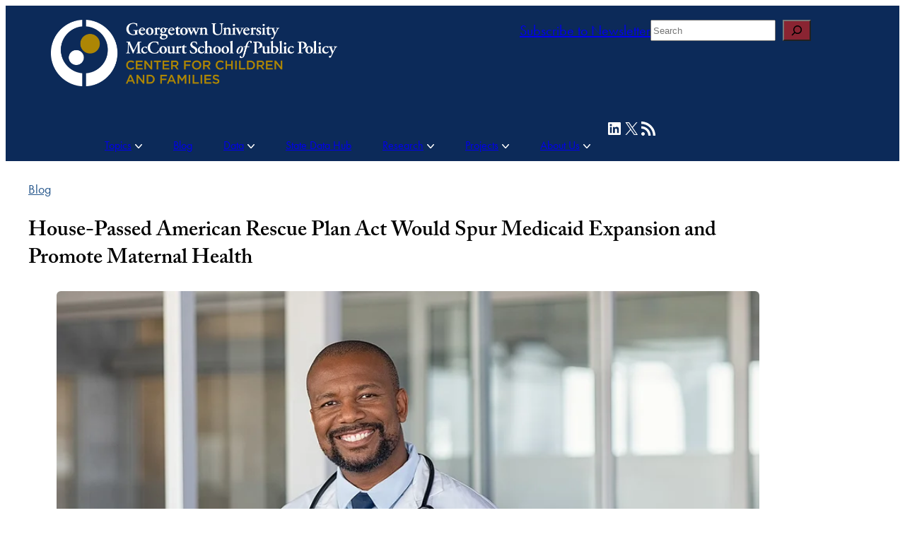

--- FILE ---
content_type: text/html; charset=UTF-8
request_url: https://ccf.georgetown.edu/2021/03/01/house-passed-american-rescue-plan-act-would-spur-medicaid-expansion-and-promote-maternal-health/
body_size: 46476
content:
<!DOCTYPE html>
<html lang="en-US">
<head>
	<meta charset="UTF-8" /><script type="text/javascript">(window.NREUM||(NREUM={})).init={ajax:{deny_list:["bam.nr-data.net"]},feature_flags:["soft_nav"]};(window.NREUM||(NREUM={})).loader_config={licenseKey:"365c238bd1",applicationID:"4656921",browserID:"4656929"};;/*! For license information please see nr-loader-rum-1.308.0.min.js.LICENSE.txt */
(()=>{var e,t,r={163:(e,t,r)=>{"use strict";r.d(t,{j:()=>E});var n=r(384),i=r(1741);var a=r(2555);r(860).K7.genericEvents;const s="experimental.resources",o="register",c=e=>{if(!e||"string"!=typeof e)return!1;try{document.createDocumentFragment().querySelector(e)}catch{return!1}return!0};var d=r(2614),u=r(944),l=r(8122);const f="[data-nr-mask]",g=e=>(0,l.a)(e,(()=>{const e={feature_flags:[],experimental:{allow_registered_children:!1,resources:!1},mask_selector:"*",block_selector:"[data-nr-block]",mask_input_options:{color:!1,date:!1,"datetime-local":!1,email:!1,month:!1,number:!1,range:!1,search:!1,tel:!1,text:!1,time:!1,url:!1,week:!1,textarea:!1,select:!1,password:!0}};return{ajax:{deny_list:void 0,block_internal:!0,enabled:!0,autoStart:!0},api:{get allow_registered_children(){return e.feature_flags.includes(o)||e.experimental.allow_registered_children},set allow_registered_children(t){e.experimental.allow_registered_children=t},duplicate_registered_data:!1},browser_consent_mode:{enabled:!1},distributed_tracing:{enabled:void 0,exclude_newrelic_header:void 0,cors_use_newrelic_header:void 0,cors_use_tracecontext_headers:void 0,allowed_origins:void 0},get feature_flags(){return e.feature_flags},set feature_flags(t){e.feature_flags=t},generic_events:{enabled:!0,autoStart:!0},harvest:{interval:30},jserrors:{enabled:!0,autoStart:!0},logging:{enabled:!0,autoStart:!0},metrics:{enabled:!0,autoStart:!0},obfuscate:void 0,page_action:{enabled:!0},page_view_event:{enabled:!0,autoStart:!0},page_view_timing:{enabled:!0,autoStart:!0},performance:{capture_marks:!1,capture_measures:!1,capture_detail:!0,resources:{get enabled(){return e.feature_flags.includes(s)||e.experimental.resources},set enabled(t){e.experimental.resources=t},asset_types:[],first_party_domains:[],ignore_newrelic:!0}},privacy:{cookies_enabled:!0},proxy:{assets:void 0,beacon:void 0},session:{expiresMs:d.wk,inactiveMs:d.BB},session_replay:{autoStart:!0,enabled:!1,preload:!1,sampling_rate:10,error_sampling_rate:100,collect_fonts:!1,inline_images:!1,fix_stylesheets:!0,mask_all_inputs:!0,get mask_text_selector(){return e.mask_selector},set mask_text_selector(t){c(t)?e.mask_selector="".concat(t,",").concat(f):""===t||null===t?e.mask_selector=f:(0,u.R)(5,t)},get block_class(){return"nr-block"},get ignore_class(){return"nr-ignore"},get mask_text_class(){return"nr-mask"},get block_selector(){return e.block_selector},set block_selector(t){c(t)?e.block_selector+=",".concat(t):""!==t&&(0,u.R)(6,t)},get mask_input_options(){return e.mask_input_options},set mask_input_options(t){t&&"object"==typeof t?e.mask_input_options={...t,password:!0}:(0,u.R)(7,t)}},session_trace:{enabled:!0,autoStart:!0},soft_navigations:{enabled:!0,autoStart:!0},spa:{enabled:!0,autoStart:!0},ssl:void 0,user_actions:{enabled:!0,elementAttributes:["id","className","tagName","type"]}}})());var p=r(6154),m=r(9324);let h=0;const v={buildEnv:m.F3,distMethod:m.Xs,version:m.xv,originTime:p.WN},b={consented:!1},y={appMetadata:{},get consented(){return this.session?.state?.consent||b.consented},set consented(e){b.consented=e},customTransaction:void 0,denyList:void 0,disabled:!1,harvester:void 0,isolatedBacklog:!1,isRecording:!1,loaderType:void 0,maxBytes:3e4,obfuscator:void 0,onerror:void 0,ptid:void 0,releaseIds:{},session:void 0,timeKeeper:void 0,registeredEntities:[],jsAttributesMetadata:{bytes:0},get harvestCount(){return++h}},_=e=>{const t=(0,l.a)(e,y),r=Object.keys(v).reduce((e,t)=>(e[t]={value:v[t],writable:!1,configurable:!0,enumerable:!0},e),{});return Object.defineProperties(t,r)};var w=r(5701);const x=e=>{const t=e.startsWith("http");e+="/",r.p=t?e:"https://"+e};var R=r(7836),k=r(3241);const A={accountID:void 0,trustKey:void 0,agentID:void 0,licenseKey:void 0,applicationID:void 0,xpid:void 0},S=e=>(0,l.a)(e,A),T=new Set;function E(e,t={},r,s){let{init:o,info:c,loader_config:d,runtime:u={},exposed:l=!0}=t;if(!c){const e=(0,n.pV)();o=e.init,c=e.info,d=e.loader_config}e.init=g(o||{}),e.loader_config=S(d||{}),c.jsAttributes??={},p.bv&&(c.jsAttributes.isWorker=!0),e.info=(0,a.D)(c);const f=e.init,m=[c.beacon,c.errorBeacon];T.has(e.agentIdentifier)||(f.proxy.assets&&(x(f.proxy.assets),m.push(f.proxy.assets)),f.proxy.beacon&&m.push(f.proxy.beacon),e.beacons=[...m],function(e){const t=(0,n.pV)();Object.getOwnPropertyNames(i.W.prototype).forEach(r=>{const n=i.W.prototype[r];if("function"!=typeof n||"constructor"===n)return;let a=t[r];e[r]&&!1!==e.exposed&&"micro-agent"!==e.runtime?.loaderType&&(t[r]=(...t)=>{const n=e[r](...t);return a?a(...t):n})})}(e),(0,n.US)("activatedFeatures",w.B)),u.denyList=[...f.ajax.deny_list||[],...f.ajax.block_internal?m:[]],u.ptid=e.agentIdentifier,u.loaderType=r,e.runtime=_(u),T.has(e.agentIdentifier)||(e.ee=R.ee.get(e.agentIdentifier),e.exposed=l,(0,k.W)({agentIdentifier:e.agentIdentifier,drained:!!w.B?.[e.agentIdentifier],type:"lifecycle",name:"initialize",feature:void 0,data:e.config})),T.add(e.agentIdentifier)}},384:(e,t,r)=>{"use strict";r.d(t,{NT:()=>s,US:()=>u,Zm:()=>o,bQ:()=>d,dV:()=>c,pV:()=>l});var n=r(6154),i=r(1863),a=r(1910);const s={beacon:"bam.nr-data.net",errorBeacon:"bam.nr-data.net"};function o(){return n.gm.NREUM||(n.gm.NREUM={}),void 0===n.gm.newrelic&&(n.gm.newrelic=n.gm.NREUM),n.gm.NREUM}function c(){let e=o();return e.o||(e.o={ST:n.gm.setTimeout,SI:n.gm.setImmediate||n.gm.setInterval,CT:n.gm.clearTimeout,XHR:n.gm.XMLHttpRequest,REQ:n.gm.Request,EV:n.gm.Event,PR:n.gm.Promise,MO:n.gm.MutationObserver,FETCH:n.gm.fetch,WS:n.gm.WebSocket},(0,a.i)(...Object.values(e.o))),e}function d(e,t){let r=o();r.initializedAgents??={},t.initializedAt={ms:(0,i.t)(),date:new Date},r.initializedAgents[e]=t}function u(e,t){o()[e]=t}function l(){return function(){let e=o();const t=e.info||{};e.info={beacon:s.beacon,errorBeacon:s.errorBeacon,...t}}(),function(){let e=o();const t=e.init||{};e.init={...t}}(),c(),function(){let e=o();const t=e.loader_config||{};e.loader_config={...t}}(),o()}},782:(e,t,r)=>{"use strict";r.d(t,{T:()=>n});const n=r(860).K7.pageViewTiming},860:(e,t,r)=>{"use strict";r.d(t,{$J:()=>u,K7:()=>c,P3:()=>d,XX:()=>i,Yy:()=>o,df:()=>a,qY:()=>n,v4:()=>s});const n="events",i="jserrors",a="browser/blobs",s="rum",o="browser/logs",c={ajax:"ajax",genericEvents:"generic_events",jserrors:i,logging:"logging",metrics:"metrics",pageAction:"page_action",pageViewEvent:"page_view_event",pageViewTiming:"page_view_timing",sessionReplay:"session_replay",sessionTrace:"session_trace",softNav:"soft_navigations",spa:"spa"},d={[c.pageViewEvent]:1,[c.pageViewTiming]:2,[c.metrics]:3,[c.jserrors]:4,[c.spa]:5,[c.ajax]:6,[c.sessionTrace]:7,[c.softNav]:8,[c.sessionReplay]:9,[c.logging]:10,[c.genericEvents]:11},u={[c.pageViewEvent]:s,[c.pageViewTiming]:n,[c.ajax]:n,[c.spa]:n,[c.softNav]:n,[c.metrics]:i,[c.jserrors]:i,[c.sessionTrace]:a,[c.sessionReplay]:a,[c.logging]:o,[c.genericEvents]:"ins"}},944:(e,t,r)=>{"use strict";r.d(t,{R:()=>i});var n=r(3241);function i(e,t){"function"==typeof console.debug&&(console.debug("New Relic Warning: https://github.com/newrelic/newrelic-browser-agent/blob/main/docs/warning-codes.md#".concat(e),t),(0,n.W)({agentIdentifier:null,drained:null,type:"data",name:"warn",feature:"warn",data:{code:e,secondary:t}}))}},1687:(e,t,r)=>{"use strict";r.d(t,{Ak:()=>d,Ze:()=>f,x3:()=>u});var n=r(3241),i=r(7836),a=r(3606),s=r(860),o=r(2646);const c={};function d(e,t){const r={staged:!1,priority:s.P3[t]||0};l(e),c[e].get(t)||c[e].set(t,r)}function u(e,t){e&&c[e]&&(c[e].get(t)&&c[e].delete(t),p(e,t,!1),c[e].size&&g(e))}function l(e){if(!e)throw new Error("agentIdentifier required");c[e]||(c[e]=new Map)}function f(e="",t="feature",r=!1){if(l(e),!e||!c[e].get(t)||r)return p(e,t);c[e].get(t).staged=!0,g(e)}function g(e){const t=Array.from(c[e]);t.every(([e,t])=>t.staged)&&(t.sort((e,t)=>e[1].priority-t[1].priority),t.forEach(([t])=>{c[e].delete(t),p(e,t)}))}function p(e,t,r=!0){const s=e?i.ee.get(e):i.ee,c=a.i.handlers;if(!s.aborted&&s.backlog&&c){if((0,n.W)({agentIdentifier:e,type:"lifecycle",name:"drain",feature:t}),r){const e=s.backlog[t],r=c[t];if(r){for(let t=0;e&&t<e.length;++t)m(e[t],r);Object.entries(r).forEach(([e,t])=>{Object.values(t||{}).forEach(t=>{t[0]?.on&&t[0]?.context()instanceof o.y&&t[0].on(e,t[1])})})}}s.isolatedBacklog||delete c[t],s.backlog[t]=null,s.emit("drain-"+t,[])}}function m(e,t){var r=e[1];Object.values(t[r]||{}).forEach(t=>{var r=e[0];if(t[0]===r){var n=t[1],i=e[3],a=e[2];n.apply(i,a)}})}},1738:(e,t,r)=>{"use strict";r.d(t,{U:()=>g,Y:()=>f});var n=r(3241),i=r(9908),a=r(1863),s=r(944),o=r(5701),c=r(3969),d=r(8362),u=r(860),l=r(4261);function f(e,t,r,a){const f=a||r;!f||f[e]&&f[e]!==d.d.prototype[e]||(f[e]=function(){(0,i.p)(c.xV,["API/"+e+"/called"],void 0,u.K7.metrics,r.ee),(0,n.W)({agentIdentifier:r.agentIdentifier,drained:!!o.B?.[r.agentIdentifier],type:"data",name:"api",feature:l.Pl+e,data:{}});try{return t.apply(this,arguments)}catch(e){(0,s.R)(23,e)}})}function g(e,t,r,n,s){const o=e.info;null===r?delete o.jsAttributes[t]:o.jsAttributes[t]=r,(s||null===r)&&(0,i.p)(l.Pl+n,[(0,a.t)(),t,r],void 0,"session",e.ee)}},1741:(e,t,r)=>{"use strict";r.d(t,{W:()=>a});var n=r(944),i=r(4261);class a{#e(e,...t){if(this[e]!==a.prototype[e])return this[e](...t);(0,n.R)(35,e)}addPageAction(e,t){return this.#e(i.hG,e,t)}register(e){return this.#e(i.eY,e)}recordCustomEvent(e,t){return this.#e(i.fF,e,t)}setPageViewName(e,t){return this.#e(i.Fw,e,t)}setCustomAttribute(e,t,r){return this.#e(i.cD,e,t,r)}noticeError(e,t){return this.#e(i.o5,e,t)}setUserId(e,t=!1){return this.#e(i.Dl,e,t)}setApplicationVersion(e){return this.#e(i.nb,e)}setErrorHandler(e){return this.#e(i.bt,e)}addRelease(e,t){return this.#e(i.k6,e,t)}log(e,t){return this.#e(i.$9,e,t)}start(){return this.#e(i.d3)}finished(e){return this.#e(i.BL,e)}recordReplay(){return this.#e(i.CH)}pauseReplay(){return this.#e(i.Tb)}addToTrace(e){return this.#e(i.U2,e)}setCurrentRouteName(e){return this.#e(i.PA,e)}interaction(e){return this.#e(i.dT,e)}wrapLogger(e,t,r){return this.#e(i.Wb,e,t,r)}measure(e,t){return this.#e(i.V1,e,t)}consent(e){return this.#e(i.Pv,e)}}},1863:(e,t,r)=>{"use strict";function n(){return Math.floor(performance.now())}r.d(t,{t:()=>n})},1910:(e,t,r)=>{"use strict";r.d(t,{i:()=>a});var n=r(944);const i=new Map;function a(...e){return e.every(e=>{if(i.has(e))return i.get(e);const t="function"==typeof e?e.toString():"",r=t.includes("[native code]"),a=t.includes("nrWrapper");return r||a||(0,n.R)(64,e?.name||t),i.set(e,r),r})}},2555:(e,t,r)=>{"use strict";r.d(t,{D:()=>o,f:()=>s});var n=r(384),i=r(8122);const a={beacon:n.NT.beacon,errorBeacon:n.NT.errorBeacon,licenseKey:void 0,applicationID:void 0,sa:void 0,queueTime:void 0,applicationTime:void 0,ttGuid:void 0,user:void 0,account:void 0,product:void 0,extra:void 0,jsAttributes:{},userAttributes:void 0,atts:void 0,transactionName:void 0,tNamePlain:void 0};function s(e){try{return!!e.licenseKey&&!!e.errorBeacon&&!!e.applicationID}catch(e){return!1}}const o=e=>(0,i.a)(e,a)},2614:(e,t,r)=>{"use strict";r.d(t,{BB:()=>s,H3:()=>n,g:()=>d,iL:()=>c,tS:()=>o,uh:()=>i,wk:()=>a});const n="NRBA",i="SESSION",a=144e5,s=18e5,o={STARTED:"session-started",PAUSE:"session-pause",RESET:"session-reset",RESUME:"session-resume",UPDATE:"session-update"},c={SAME_TAB:"same-tab",CROSS_TAB:"cross-tab"},d={OFF:0,FULL:1,ERROR:2}},2646:(e,t,r)=>{"use strict";r.d(t,{y:()=>n});class n{constructor(e){this.contextId=e}}},2843:(e,t,r)=>{"use strict";r.d(t,{G:()=>a,u:()=>i});var n=r(3878);function i(e,t=!1,r,i){(0,n.DD)("visibilitychange",function(){if(t)return void("hidden"===document.visibilityState&&e());e(document.visibilityState)},r,i)}function a(e,t,r){(0,n.sp)("pagehide",e,t,r)}},3241:(e,t,r)=>{"use strict";r.d(t,{W:()=>a});var n=r(6154);const i="newrelic";function a(e={}){try{n.gm.dispatchEvent(new CustomEvent(i,{detail:e}))}catch(e){}}},3606:(e,t,r)=>{"use strict";r.d(t,{i:()=>a});var n=r(9908);a.on=s;var i=a.handlers={};function a(e,t,r,a){s(a||n.d,i,e,t,r)}function s(e,t,r,i,a){a||(a="feature"),e||(e=n.d);var s=t[a]=t[a]||{};(s[r]=s[r]||[]).push([e,i])}},3878:(e,t,r)=>{"use strict";function n(e,t){return{capture:e,passive:!1,signal:t}}function i(e,t,r=!1,i){window.addEventListener(e,t,n(r,i))}function a(e,t,r=!1,i){document.addEventListener(e,t,n(r,i))}r.d(t,{DD:()=>a,jT:()=>n,sp:()=>i})},3969:(e,t,r)=>{"use strict";r.d(t,{TZ:()=>n,XG:()=>o,rs:()=>i,xV:()=>s,z_:()=>a});const n=r(860).K7.metrics,i="sm",a="cm",s="storeSupportabilityMetrics",o="storeEventMetrics"},4234:(e,t,r)=>{"use strict";r.d(t,{W:()=>a});var n=r(7836),i=r(1687);class a{constructor(e,t){this.agentIdentifier=e,this.ee=n.ee.get(e),this.featureName=t,this.blocked=!1}deregisterDrain(){(0,i.x3)(this.agentIdentifier,this.featureName)}}},4261:(e,t,r)=>{"use strict";r.d(t,{$9:()=>d,BL:()=>o,CH:()=>g,Dl:()=>_,Fw:()=>y,PA:()=>h,Pl:()=>n,Pv:()=>k,Tb:()=>l,U2:()=>a,V1:()=>R,Wb:()=>x,bt:()=>b,cD:()=>v,d3:()=>w,dT:()=>c,eY:()=>p,fF:()=>f,hG:()=>i,k6:()=>s,nb:()=>m,o5:()=>u});const n="api-",i="addPageAction",a="addToTrace",s="addRelease",o="finished",c="interaction",d="log",u="noticeError",l="pauseReplay",f="recordCustomEvent",g="recordReplay",p="register",m="setApplicationVersion",h="setCurrentRouteName",v="setCustomAttribute",b="setErrorHandler",y="setPageViewName",_="setUserId",w="start",x="wrapLogger",R="measure",k="consent"},5289:(e,t,r)=>{"use strict";r.d(t,{GG:()=>s,Qr:()=>c,sB:()=>o});var n=r(3878),i=r(6389);function a(){return"undefined"==typeof document||"complete"===document.readyState}function s(e,t){if(a())return e();const r=(0,i.J)(e),s=setInterval(()=>{a()&&(clearInterval(s),r())},500);(0,n.sp)("load",r,t)}function o(e){if(a())return e();(0,n.DD)("DOMContentLoaded",e)}function c(e){if(a())return e();(0,n.sp)("popstate",e)}},5607:(e,t,r)=>{"use strict";r.d(t,{W:()=>n});const n=(0,r(9566).bz)()},5701:(e,t,r)=>{"use strict";r.d(t,{B:()=>a,t:()=>s});var n=r(3241);const i=new Set,a={};function s(e,t){const r=t.agentIdentifier;a[r]??={},e&&"object"==typeof e&&(i.has(r)||(t.ee.emit("rumresp",[e]),a[r]=e,i.add(r),(0,n.W)({agentIdentifier:r,loaded:!0,drained:!0,type:"lifecycle",name:"load",feature:void 0,data:e})))}},6154:(e,t,r)=>{"use strict";r.d(t,{OF:()=>c,RI:()=>i,WN:()=>u,bv:()=>a,eN:()=>l,gm:()=>s,mw:()=>o,sb:()=>d});var n=r(1863);const i="undefined"!=typeof window&&!!window.document,a="undefined"!=typeof WorkerGlobalScope&&("undefined"!=typeof self&&self instanceof WorkerGlobalScope&&self.navigator instanceof WorkerNavigator||"undefined"!=typeof globalThis&&globalThis instanceof WorkerGlobalScope&&globalThis.navigator instanceof WorkerNavigator),s=i?window:"undefined"!=typeof WorkerGlobalScope&&("undefined"!=typeof self&&self instanceof WorkerGlobalScope&&self||"undefined"!=typeof globalThis&&globalThis instanceof WorkerGlobalScope&&globalThis),o=Boolean("hidden"===s?.document?.visibilityState),c=/iPad|iPhone|iPod/.test(s.navigator?.userAgent),d=c&&"undefined"==typeof SharedWorker,u=((()=>{const e=s.navigator?.userAgent?.match(/Firefox[/\s](\d+\.\d+)/);Array.isArray(e)&&e.length>=2&&e[1]})(),Date.now()-(0,n.t)()),l=()=>"undefined"!=typeof PerformanceNavigationTiming&&s?.performance?.getEntriesByType("navigation")?.[0]?.responseStart},6389:(e,t,r)=>{"use strict";function n(e,t=500,r={}){const n=r?.leading||!1;let i;return(...r)=>{n&&void 0===i&&(e.apply(this,r),i=setTimeout(()=>{i=clearTimeout(i)},t)),n||(clearTimeout(i),i=setTimeout(()=>{e.apply(this,r)},t))}}function i(e){let t=!1;return(...r)=>{t||(t=!0,e.apply(this,r))}}r.d(t,{J:()=>i,s:()=>n})},6630:(e,t,r)=>{"use strict";r.d(t,{T:()=>n});const n=r(860).K7.pageViewEvent},7699:(e,t,r)=>{"use strict";r.d(t,{It:()=>a,KC:()=>o,No:()=>i,qh:()=>s});var n=r(860);const i=16e3,a=1e6,s="SESSION_ERROR",o={[n.K7.logging]:!0,[n.K7.genericEvents]:!1,[n.K7.jserrors]:!1,[n.K7.ajax]:!1}},7836:(e,t,r)=>{"use strict";r.d(t,{P:()=>o,ee:()=>c});var n=r(384),i=r(8990),a=r(2646),s=r(5607);const o="nr@context:".concat(s.W),c=function e(t,r){var n={},s={},u={},l=!1;try{l=16===r.length&&d.initializedAgents?.[r]?.runtime.isolatedBacklog}catch(e){}var f={on:p,addEventListener:p,removeEventListener:function(e,t){var r=n[e];if(!r)return;for(var i=0;i<r.length;i++)r[i]===t&&r.splice(i,1)},emit:function(e,r,n,i,a){!1!==a&&(a=!0);if(c.aborted&&!i)return;t&&a&&t.emit(e,r,n);var o=g(n);m(e).forEach(e=>{e.apply(o,r)});var d=v()[s[e]];d&&d.push([f,e,r,o]);return o},get:h,listeners:m,context:g,buffer:function(e,t){const r=v();if(t=t||"feature",f.aborted)return;Object.entries(e||{}).forEach(([e,n])=>{s[n]=t,t in r||(r[t]=[])})},abort:function(){f._aborted=!0,Object.keys(f.backlog).forEach(e=>{delete f.backlog[e]})},isBuffering:function(e){return!!v()[s[e]]},debugId:r,backlog:l?{}:t&&"object"==typeof t.backlog?t.backlog:{},isolatedBacklog:l};return Object.defineProperty(f,"aborted",{get:()=>{let e=f._aborted||!1;return e||(t&&(e=t.aborted),e)}}),f;function g(e){return e&&e instanceof a.y?e:e?(0,i.I)(e,o,()=>new a.y(o)):new a.y(o)}function p(e,t){n[e]=m(e).concat(t)}function m(e){return n[e]||[]}function h(t){return u[t]=u[t]||e(f,t)}function v(){return f.backlog}}(void 0,"globalEE"),d=(0,n.Zm)();d.ee||(d.ee=c)},8122:(e,t,r)=>{"use strict";r.d(t,{a:()=>i});var n=r(944);function i(e,t){try{if(!e||"object"!=typeof e)return(0,n.R)(3);if(!t||"object"!=typeof t)return(0,n.R)(4);const r=Object.create(Object.getPrototypeOf(t),Object.getOwnPropertyDescriptors(t)),a=0===Object.keys(r).length?e:r;for(let s in a)if(void 0!==e[s])try{if(null===e[s]){r[s]=null;continue}Array.isArray(e[s])&&Array.isArray(t[s])?r[s]=Array.from(new Set([...e[s],...t[s]])):"object"==typeof e[s]&&"object"==typeof t[s]?r[s]=i(e[s],t[s]):r[s]=e[s]}catch(e){r[s]||(0,n.R)(1,e)}return r}catch(e){(0,n.R)(2,e)}}},8362:(e,t,r)=>{"use strict";r.d(t,{d:()=>a});var n=r(9566),i=r(1741);class a extends i.W{agentIdentifier=(0,n.LA)(16)}},8374:(e,t,r)=>{r.nc=(()=>{try{return document?.currentScript?.nonce}catch(e){}return""})()},8990:(e,t,r)=>{"use strict";r.d(t,{I:()=>i});var n=Object.prototype.hasOwnProperty;function i(e,t,r){if(n.call(e,t))return e[t];var i=r();if(Object.defineProperty&&Object.keys)try{return Object.defineProperty(e,t,{value:i,writable:!0,enumerable:!1}),i}catch(e){}return e[t]=i,i}},9324:(e,t,r)=>{"use strict";r.d(t,{F3:()=>i,Xs:()=>a,xv:()=>n});const n="1.308.0",i="PROD",a="CDN"},9566:(e,t,r)=>{"use strict";r.d(t,{LA:()=>o,bz:()=>s});var n=r(6154);const i="xxxxxxxx-xxxx-4xxx-yxxx-xxxxxxxxxxxx";function a(e,t){return e?15&e[t]:16*Math.random()|0}function s(){const e=n.gm?.crypto||n.gm?.msCrypto;let t,r=0;return e&&e.getRandomValues&&(t=e.getRandomValues(new Uint8Array(30))),i.split("").map(e=>"x"===e?a(t,r++).toString(16):"y"===e?(3&a()|8).toString(16):e).join("")}function o(e){const t=n.gm?.crypto||n.gm?.msCrypto;let r,i=0;t&&t.getRandomValues&&(r=t.getRandomValues(new Uint8Array(e)));const s=[];for(var o=0;o<e;o++)s.push(a(r,i++).toString(16));return s.join("")}},9908:(e,t,r)=>{"use strict";r.d(t,{d:()=>n,p:()=>i});var n=r(7836).ee.get("handle");function i(e,t,r,i,a){a?(a.buffer([e],i),a.emit(e,t,r)):(n.buffer([e],i),n.emit(e,t,r))}}},n={};function i(e){var t=n[e];if(void 0!==t)return t.exports;var a=n[e]={exports:{}};return r[e](a,a.exports,i),a.exports}i.m=r,i.d=(e,t)=>{for(var r in t)i.o(t,r)&&!i.o(e,r)&&Object.defineProperty(e,r,{enumerable:!0,get:t[r]})},i.f={},i.e=e=>Promise.all(Object.keys(i.f).reduce((t,r)=>(i.f[r](e,t),t),[])),i.u=e=>"nr-rum-1.308.0.min.js",i.o=(e,t)=>Object.prototype.hasOwnProperty.call(e,t),e={},t="NRBA-1.308.0.PROD:",i.l=(r,n,a,s)=>{if(e[r])e[r].push(n);else{var o,c;if(void 0!==a)for(var d=document.getElementsByTagName("script"),u=0;u<d.length;u++){var l=d[u];if(l.getAttribute("src")==r||l.getAttribute("data-webpack")==t+a){o=l;break}}if(!o){c=!0;var f={296:"sha512-+MIMDsOcckGXa1EdWHqFNv7P+JUkd5kQwCBr3KE6uCvnsBNUrdSt4a/3/L4j4TxtnaMNjHpza2/erNQbpacJQA=="};(o=document.createElement("script")).charset="utf-8",i.nc&&o.setAttribute("nonce",i.nc),o.setAttribute("data-webpack",t+a),o.src=r,0!==o.src.indexOf(window.location.origin+"/")&&(o.crossOrigin="anonymous"),f[s]&&(o.integrity=f[s])}e[r]=[n];var g=(t,n)=>{o.onerror=o.onload=null,clearTimeout(p);var i=e[r];if(delete e[r],o.parentNode&&o.parentNode.removeChild(o),i&&i.forEach(e=>e(n)),t)return t(n)},p=setTimeout(g.bind(null,void 0,{type:"timeout",target:o}),12e4);o.onerror=g.bind(null,o.onerror),o.onload=g.bind(null,o.onload),c&&document.head.appendChild(o)}},i.r=e=>{"undefined"!=typeof Symbol&&Symbol.toStringTag&&Object.defineProperty(e,Symbol.toStringTag,{value:"Module"}),Object.defineProperty(e,"__esModule",{value:!0})},i.p="https://js-agent.newrelic.com/",(()=>{var e={374:0,840:0};i.f.j=(t,r)=>{var n=i.o(e,t)?e[t]:void 0;if(0!==n)if(n)r.push(n[2]);else{var a=new Promise((r,i)=>n=e[t]=[r,i]);r.push(n[2]=a);var s=i.p+i.u(t),o=new Error;i.l(s,r=>{if(i.o(e,t)&&(0!==(n=e[t])&&(e[t]=void 0),n)){var a=r&&("load"===r.type?"missing":r.type),s=r&&r.target&&r.target.src;o.message="Loading chunk "+t+" failed: ("+a+": "+s+")",o.name="ChunkLoadError",o.type=a,o.request=s,n[1](o)}},"chunk-"+t,t)}};var t=(t,r)=>{var n,a,[s,o,c]=r,d=0;if(s.some(t=>0!==e[t])){for(n in o)i.o(o,n)&&(i.m[n]=o[n]);if(c)c(i)}for(t&&t(r);d<s.length;d++)a=s[d],i.o(e,a)&&e[a]&&e[a][0](),e[a]=0},r=self["webpackChunk:NRBA-1.308.0.PROD"]=self["webpackChunk:NRBA-1.308.0.PROD"]||[];r.forEach(t.bind(null,0)),r.push=t.bind(null,r.push.bind(r))})(),(()=>{"use strict";i(8374);var e=i(8362),t=i(860);const r=Object.values(t.K7);var n=i(163);var a=i(9908),s=i(1863),o=i(4261),c=i(1738);var d=i(1687),u=i(4234),l=i(5289),f=i(6154),g=i(944),p=i(384);const m=e=>f.RI&&!0===e?.privacy.cookies_enabled;function h(e){return!!(0,p.dV)().o.MO&&m(e)&&!0===e?.session_trace.enabled}var v=i(6389),b=i(7699);class y extends u.W{constructor(e,t){super(e.agentIdentifier,t),this.agentRef=e,this.abortHandler=void 0,this.featAggregate=void 0,this.loadedSuccessfully=void 0,this.onAggregateImported=new Promise(e=>{this.loadedSuccessfully=e}),this.deferred=Promise.resolve(),!1===e.init[this.featureName].autoStart?this.deferred=new Promise((t,r)=>{this.ee.on("manual-start-all",(0,v.J)(()=>{(0,d.Ak)(e.agentIdentifier,this.featureName),t()}))}):(0,d.Ak)(e.agentIdentifier,t)}importAggregator(e,t,r={}){if(this.featAggregate)return;const n=async()=>{let n;await this.deferred;try{if(m(e.init)){const{setupAgentSession:t}=await i.e(296).then(i.bind(i,3305));n=t(e)}}catch(e){(0,g.R)(20,e),this.ee.emit("internal-error",[e]),(0,a.p)(b.qh,[e],void 0,this.featureName,this.ee)}try{if(!this.#t(this.featureName,n,e.init))return(0,d.Ze)(this.agentIdentifier,this.featureName),void this.loadedSuccessfully(!1);const{Aggregate:i}=await t();this.featAggregate=new i(e,r),e.runtime.harvester.initializedAggregates.push(this.featAggregate),this.loadedSuccessfully(!0)}catch(e){(0,g.R)(34,e),this.abortHandler?.(),(0,d.Ze)(this.agentIdentifier,this.featureName,!0),this.loadedSuccessfully(!1),this.ee&&this.ee.abort()}};f.RI?(0,l.GG)(()=>n(),!0):n()}#t(e,r,n){if(this.blocked)return!1;switch(e){case t.K7.sessionReplay:return h(n)&&!!r;case t.K7.sessionTrace:return!!r;default:return!0}}}var _=i(6630),w=i(2614),x=i(3241);class R extends y{static featureName=_.T;constructor(e){var t;super(e,_.T),this.setupInspectionEvents(e.agentIdentifier),t=e,(0,c.Y)(o.Fw,function(e,r){"string"==typeof e&&("/"!==e.charAt(0)&&(e="/"+e),t.runtime.customTransaction=(r||"http://custom.transaction")+e,(0,a.p)(o.Pl+o.Fw,[(0,s.t)()],void 0,void 0,t.ee))},t),this.importAggregator(e,()=>i.e(296).then(i.bind(i,3943)))}setupInspectionEvents(e){const t=(t,r)=>{t&&(0,x.W)({agentIdentifier:e,timeStamp:t.timeStamp,loaded:"complete"===t.target.readyState,type:"window",name:r,data:t.target.location+""})};(0,l.sB)(e=>{t(e,"DOMContentLoaded")}),(0,l.GG)(e=>{t(e,"load")}),(0,l.Qr)(e=>{t(e,"navigate")}),this.ee.on(w.tS.UPDATE,(t,r)=>{(0,x.W)({agentIdentifier:e,type:"lifecycle",name:"session",data:r})})}}class k extends e.d{constructor(e){var t;(super(),f.gm)?(this.features={},(0,p.bQ)(this.agentIdentifier,this),this.desiredFeatures=new Set(e.features||[]),this.desiredFeatures.add(R),(0,n.j)(this,e,e.loaderType||"agent"),t=this,(0,c.Y)(o.cD,function(e,r,n=!1){if("string"==typeof e){if(["string","number","boolean"].includes(typeof r)||null===r)return(0,c.U)(t,e,r,o.cD,n);(0,g.R)(40,typeof r)}else(0,g.R)(39,typeof e)},t),function(e){(0,c.Y)(o.Dl,function(t,r=!1){if("string"!=typeof t&&null!==t)return void(0,g.R)(41,typeof t);const n=e.info.jsAttributes["enduser.id"];r&&null!=n&&n!==t?(0,a.p)(o.Pl+"setUserIdAndResetSession",[t],void 0,"session",e.ee):(0,c.U)(e,"enduser.id",t,o.Dl,!0)},e)}(this),function(e){(0,c.Y)(o.nb,function(t){if("string"==typeof t||null===t)return(0,c.U)(e,"application.version",t,o.nb,!1);(0,g.R)(42,typeof t)},e)}(this),function(e){(0,c.Y)(o.d3,function(){e.ee.emit("manual-start-all")},e)}(this),function(e){(0,c.Y)(o.Pv,function(t=!0){if("boolean"==typeof t){if((0,a.p)(o.Pl+o.Pv,[t],void 0,"session",e.ee),e.runtime.consented=t,t){const t=e.features.page_view_event;t.onAggregateImported.then(e=>{const r=t.featAggregate;e&&!r.sentRum&&r.sendRum()})}}else(0,g.R)(65,typeof t)},e)}(this),this.run()):(0,g.R)(21)}get config(){return{info:this.info,init:this.init,loader_config:this.loader_config,runtime:this.runtime}}get api(){return this}run(){try{const e=function(e){const t={};return r.forEach(r=>{t[r]=!!e[r]?.enabled}),t}(this.init),n=[...this.desiredFeatures];n.sort((e,r)=>t.P3[e.featureName]-t.P3[r.featureName]),n.forEach(r=>{if(!e[r.featureName]&&r.featureName!==t.K7.pageViewEvent)return;if(r.featureName===t.K7.spa)return void(0,g.R)(67);const n=function(e){switch(e){case t.K7.ajax:return[t.K7.jserrors];case t.K7.sessionTrace:return[t.K7.ajax,t.K7.pageViewEvent];case t.K7.sessionReplay:return[t.K7.sessionTrace];case t.K7.pageViewTiming:return[t.K7.pageViewEvent];default:return[]}}(r.featureName).filter(e=>!(e in this.features));n.length>0&&(0,g.R)(36,{targetFeature:r.featureName,missingDependencies:n}),this.features[r.featureName]=new r(this)})}catch(e){(0,g.R)(22,e);for(const e in this.features)this.features[e].abortHandler?.();const t=(0,p.Zm)();delete t.initializedAgents[this.agentIdentifier]?.features,delete this.sharedAggregator;return t.ee.get(this.agentIdentifier).abort(),!1}}}var A=i(2843),S=i(782);class T extends y{static featureName=S.T;constructor(e){super(e,S.T),f.RI&&((0,A.u)(()=>(0,a.p)("docHidden",[(0,s.t)()],void 0,S.T,this.ee),!0),(0,A.G)(()=>(0,a.p)("winPagehide",[(0,s.t)()],void 0,S.T,this.ee)),this.importAggregator(e,()=>i.e(296).then(i.bind(i,2117))))}}var E=i(3969);class I extends y{static featureName=E.TZ;constructor(e){super(e,E.TZ),f.RI&&document.addEventListener("securitypolicyviolation",e=>{(0,a.p)(E.xV,["Generic/CSPViolation/Detected"],void 0,this.featureName,this.ee)}),this.importAggregator(e,()=>i.e(296).then(i.bind(i,9623)))}}new k({features:[R,T,I],loaderType:"lite"})})()})();</script>
	<meta name="viewport" content="width=device-width, initial-scale=1" />
<link rel='preload' href='https://use.typekit.net/xig7zkz.css?ver=1.0' as='style' media='all' type='text/css' crossorigin='' />
<meta name='robots' content='max-image-preview:large' />
<!-- Jetpack Site Verification Tags -->
<meta name="google-site-verification" content="TrMuCdgGYGFrDEv5RFhkpsQI4X3HpDIZN_N-aJ7Se9E" />
<title>House-Passed American Rescue Plan Act Would Spur Medicaid Expansion and Promote Maternal Health &#8211; Center For Children and Families</title>
<link rel='dns-prefetch' href='//ccf.georgetown.edu' />
<link rel='dns-prefetch' href='//stats.wp.com' />
<link href='https://www.googletagmanager.com' rel='preconnect' />
<link rel='preconnect' href='//i0.wp.com' />
<link rel='preconnect' href='//c0.wp.com' />
<link rel="alternate" type="application/rss+xml" title="Center For Children and Families &raquo; Feed" href="https://ccf.georgetown.edu/feed/" />
<link rel="alternate" type="application/rss+xml" title="Center For Children and Families &raquo; Comments Feed" href="https://ccf.georgetown.edu/comments/feed/" />
<link rel="alternate" title="oEmbed (JSON)" type="application/json+oembed" href="https://ccf.georgetown.edu/wp-json/oembed/1.0/embed?url=https%3A%2F%2Fccf.georgetown.edu%2F2021%2F03%2F01%2Fhouse-passed-american-rescue-plan-act-would-spur-medicaid-expansion-and-promote-maternal-health%2F" />
<link rel="alternate" title="oEmbed (XML)" type="text/xml+oembed" href="https://ccf.georgetown.edu/wp-json/oembed/1.0/embed?url=https%3A%2F%2Fccf.georgetown.edu%2F2021%2F03%2F01%2Fhouse-passed-american-rescue-plan-act-would-spur-medicaid-expansion-and-promote-maternal-health%2F&#038;format=xml" />
<style id='wp-img-auto-sizes-contain-inline-css'>
img:is([sizes=auto i],[sizes^="auto," i]){contain-intrinsic-size:3000px 1500px}
/*# sourceURL=wp-img-auto-sizes-contain-inline-css */
</style>
<link rel='stylesheet' id='debug-bar-searchpress-css' href='https://ccf.georgetown.edu/wp-content/plugins/debug-bar-searchpress/css/debug-bar-searchpress.css?ver=1.0.1' media='all' />
<link rel='stylesheet' id='jetpack_related-posts-css' href='https://c0.wp.com/p/jetpack/14.9.1/modules/related-posts/related-posts.css' media='all' />
<style id='georgetown-ccf-theme-menu-toggle-style-inline-css'>
.wp-block-georgetown-ccf-theme-menu-toggle{margin-left:auto}@media(min-width:48rem){.wp-block-georgetown-ccf-theme-menu-toggle{display:none}}@media print{.wp-block-georgetown-ccf-theme-menu-toggle{display:none}}.menu-toggle__button{align-items:center;background:transparent;border:0;border-radius:0;color:var(--wp--preset--color--white);display:inline-flex;flex-direction:column;padding:0}.menu-toggle__button svg{display:block;fill:#fff;height:1.625rem;width:1.625rem}

/*# sourceURL=https://ccf.georgetown.edu/wp-content/plugins/georgetown-ccf/build/theme-menu-toggle/style-index.css */
</style>
<style id='wp-block-group-inline-css'>
.wp-block-group{box-sizing:border-box}:where(.wp-block-group.wp-block-group-is-layout-constrained){position:relative}
/*# sourceURL=https://ccf.georgetown.edu/wp-includes/blocks/group/style.min.css */
</style>
<link rel='stylesheet' id='georgetown-ccf-2024-core-group-styles-css' href='https://ccf.georgetown.edu/wp-content/themes/georgetown-ccf-2024/build/blocks/core/group.css?ver=6.9' media='all' />
<style id='wp-block-site-logo-inline-css'>
.wp-block-site-logo{box-sizing:border-box;line-height:0}.wp-block-site-logo a{display:inline-block;line-height:0}.wp-block-site-logo.is-default-size img{height:auto;width:120px}.wp-block-site-logo img{height:auto;max-width:100%}.wp-block-site-logo a,.wp-block-site-logo img{border-radius:inherit}.wp-block-site-logo.aligncenter{margin-left:auto;margin-right:auto;text-align:center}:root :where(.wp-block-site-logo.is-style-rounded){border-radius:9999px}
/*# sourceURL=https://ccf.georgetown.edu/wp-includes/blocks/site-logo/style.min.css */
</style>
<style id='wp-block-image-inline-css'>
.wp-block-image>a,.wp-block-image>figure>a{display:inline-block}.wp-block-image img{box-sizing:border-box;height:auto;max-width:100%;vertical-align:bottom}@media not (prefers-reduced-motion){.wp-block-image img.hide{visibility:hidden}.wp-block-image img.show{animation:show-content-image .4s}}.wp-block-image[style*=border-radius] img,.wp-block-image[style*=border-radius]>a{border-radius:inherit}.wp-block-image.has-custom-border img{box-sizing:border-box}.wp-block-image.aligncenter{text-align:center}.wp-block-image.alignfull>a,.wp-block-image.alignwide>a{width:100%}.wp-block-image.alignfull img,.wp-block-image.alignwide img{height:auto;width:100%}.wp-block-image .aligncenter,.wp-block-image .alignleft,.wp-block-image .alignright,.wp-block-image.aligncenter,.wp-block-image.alignleft,.wp-block-image.alignright{display:table}.wp-block-image .aligncenter>figcaption,.wp-block-image .alignleft>figcaption,.wp-block-image .alignright>figcaption,.wp-block-image.aligncenter>figcaption,.wp-block-image.alignleft>figcaption,.wp-block-image.alignright>figcaption{caption-side:bottom;display:table-caption}.wp-block-image .alignleft{float:left;margin:.5em 1em .5em 0}.wp-block-image .alignright{float:right;margin:.5em 0 .5em 1em}.wp-block-image .aligncenter{margin-left:auto;margin-right:auto}.wp-block-image :where(figcaption){margin-bottom:1em;margin-top:.5em}.wp-block-image.is-style-circle-mask img{border-radius:9999px}@supports ((-webkit-mask-image:none) or (mask-image:none)) or (-webkit-mask-image:none){.wp-block-image.is-style-circle-mask img{border-radius:0;-webkit-mask-image:url('data:image/svg+xml;utf8,<svg viewBox="0 0 100 100" xmlns="http://www.w3.org/2000/svg"><circle cx="50" cy="50" r="50"/></svg>');mask-image:url('data:image/svg+xml;utf8,<svg viewBox="0 0 100 100" xmlns="http://www.w3.org/2000/svg"><circle cx="50" cy="50" r="50"/></svg>');mask-mode:alpha;-webkit-mask-position:center;mask-position:center;-webkit-mask-repeat:no-repeat;mask-repeat:no-repeat;-webkit-mask-size:contain;mask-size:contain}}:root :where(.wp-block-image.is-style-rounded img,.wp-block-image .is-style-rounded img){border-radius:9999px}.wp-block-image figure{margin:0}.wp-lightbox-container{display:flex;flex-direction:column;position:relative}.wp-lightbox-container img{cursor:zoom-in}.wp-lightbox-container img:hover+button{opacity:1}.wp-lightbox-container button{align-items:center;backdrop-filter:blur(16px) saturate(180%);background-color:#5a5a5a40;border:none;border-radius:4px;cursor:zoom-in;display:flex;height:20px;justify-content:center;opacity:0;padding:0;position:absolute;right:16px;text-align:center;top:16px;width:20px;z-index:100}@media not (prefers-reduced-motion){.wp-lightbox-container button{transition:opacity .2s ease}}.wp-lightbox-container button:focus-visible{outline:3px auto #5a5a5a40;outline:3px auto -webkit-focus-ring-color;outline-offset:3px}.wp-lightbox-container button:hover{cursor:pointer;opacity:1}.wp-lightbox-container button:focus{opacity:1}.wp-lightbox-container button:focus,.wp-lightbox-container button:hover,.wp-lightbox-container button:not(:hover):not(:active):not(.has-background){background-color:#5a5a5a40;border:none}.wp-lightbox-overlay{box-sizing:border-box;cursor:zoom-out;height:100vh;left:0;overflow:hidden;position:fixed;top:0;visibility:hidden;width:100%;z-index:100000}.wp-lightbox-overlay .close-button{align-items:center;cursor:pointer;display:flex;justify-content:center;min-height:40px;min-width:40px;padding:0;position:absolute;right:calc(env(safe-area-inset-right) + 16px);top:calc(env(safe-area-inset-top) + 16px);z-index:5000000}.wp-lightbox-overlay .close-button:focus,.wp-lightbox-overlay .close-button:hover,.wp-lightbox-overlay .close-button:not(:hover):not(:active):not(.has-background){background:none;border:none}.wp-lightbox-overlay .lightbox-image-container{height:var(--wp--lightbox-container-height);left:50%;overflow:hidden;position:absolute;top:50%;transform:translate(-50%,-50%);transform-origin:top left;width:var(--wp--lightbox-container-width);z-index:9999999999}.wp-lightbox-overlay .wp-block-image{align-items:center;box-sizing:border-box;display:flex;height:100%;justify-content:center;margin:0;position:relative;transform-origin:0 0;width:100%;z-index:3000000}.wp-lightbox-overlay .wp-block-image img{height:var(--wp--lightbox-image-height);min-height:var(--wp--lightbox-image-height);min-width:var(--wp--lightbox-image-width);width:var(--wp--lightbox-image-width)}.wp-lightbox-overlay .wp-block-image figcaption{display:none}.wp-lightbox-overlay button{background:none;border:none}.wp-lightbox-overlay .scrim{background-color:#fff;height:100%;opacity:.9;position:absolute;width:100%;z-index:2000000}.wp-lightbox-overlay.active{visibility:visible}@media not (prefers-reduced-motion){.wp-lightbox-overlay.active{animation:turn-on-visibility .25s both}.wp-lightbox-overlay.active img{animation:turn-on-visibility .35s both}.wp-lightbox-overlay.show-closing-animation:not(.active){animation:turn-off-visibility .35s both}.wp-lightbox-overlay.show-closing-animation:not(.active) img{animation:turn-off-visibility .25s both}.wp-lightbox-overlay.zoom.active{animation:none;opacity:1;visibility:visible}.wp-lightbox-overlay.zoom.active .lightbox-image-container{animation:lightbox-zoom-in .4s}.wp-lightbox-overlay.zoom.active .lightbox-image-container img{animation:none}.wp-lightbox-overlay.zoom.active .scrim{animation:turn-on-visibility .4s forwards}.wp-lightbox-overlay.zoom.show-closing-animation:not(.active){animation:none}.wp-lightbox-overlay.zoom.show-closing-animation:not(.active) .lightbox-image-container{animation:lightbox-zoom-out .4s}.wp-lightbox-overlay.zoom.show-closing-animation:not(.active) .lightbox-image-container img{animation:none}.wp-lightbox-overlay.zoom.show-closing-animation:not(.active) .scrim{animation:turn-off-visibility .4s forwards}}@keyframes show-content-image{0%{visibility:hidden}99%{visibility:hidden}to{visibility:visible}}@keyframes turn-on-visibility{0%{opacity:0}to{opacity:1}}@keyframes turn-off-visibility{0%{opacity:1;visibility:visible}99%{opacity:0;visibility:visible}to{opacity:0;visibility:hidden}}@keyframes lightbox-zoom-in{0%{transform:translate(calc((-100vw + var(--wp--lightbox-scrollbar-width))/2 + var(--wp--lightbox-initial-left-position)),calc(-50vh + var(--wp--lightbox-initial-top-position))) scale(var(--wp--lightbox-scale))}to{transform:translate(-50%,-50%) scale(1)}}@keyframes lightbox-zoom-out{0%{transform:translate(-50%,-50%) scale(1);visibility:visible}99%{visibility:visible}to{transform:translate(calc((-100vw + var(--wp--lightbox-scrollbar-width))/2 + var(--wp--lightbox-initial-left-position)),calc(-50vh + var(--wp--lightbox-initial-top-position))) scale(var(--wp--lightbox-scale));visibility:hidden}}
/*# sourceURL=https://ccf.georgetown.edu/wp-includes/blocks/image/style.min.css */
</style>
<style id='wp-block-button-inline-css'>
.wp-block-button__link{align-content:center;box-sizing:border-box;cursor:pointer;display:inline-block;height:100%;text-align:center;word-break:break-word}.wp-block-button__link.aligncenter{text-align:center}.wp-block-button__link.alignright{text-align:right}:where(.wp-block-button__link){border-radius:9999px;box-shadow:none;padding:calc(.667em + 2px) calc(1.333em + 2px);text-decoration:none}.wp-block-button[style*=text-decoration] .wp-block-button__link{text-decoration:inherit}.wp-block-buttons>.wp-block-button.has-custom-width{max-width:none}.wp-block-buttons>.wp-block-button.has-custom-width .wp-block-button__link{width:100%}.wp-block-buttons>.wp-block-button.has-custom-font-size .wp-block-button__link{font-size:inherit}.wp-block-buttons>.wp-block-button.wp-block-button__width-25{width:calc(25% - var(--wp--style--block-gap, .5em)*.75)}.wp-block-buttons>.wp-block-button.wp-block-button__width-50{width:calc(50% - var(--wp--style--block-gap, .5em)*.5)}.wp-block-buttons>.wp-block-button.wp-block-button__width-75{width:calc(75% - var(--wp--style--block-gap, .5em)*.25)}.wp-block-buttons>.wp-block-button.wp-block-button__width-100{flex-basis:100%;width:100%}.wp-block-buttons.is-vertical>.wp-block-button.wp-block-button__width-25{width:25%}.wp-block-buttons.is-vertical>.wp-block-button.wp-block-button__width-50{width:50%}.wp-block-buttons.is-vertical>.wp-block-button.wp-block-button__width-75{width:75%}.wp-block-button.is-style-squared,.wp-block-button__link.wp-block-button.is-style-squared{border-radius:0}.wp-block-button.no-border-radius,.wp-block-button__link.no-border-radius{border-radius:0!important}:root :where(.wp-block-button .wp-block-button__link.is-style-outline),:root :where(.wp-block-button.is-style-outline>.wp-block-button__link){border:2px solid;padding:.667em 1.333em}:root :where(.wp-block-button .wp-block-button__link.is-style-outline:not(.has-text-color)),:root :where(.wp-block-button.is-style-outline>.wp-block-button__link:not(.has-text-color)){color:currentColor}:root :where(.wp-block-button .wp-block-button__link.is-style-outline:not(.has-background)),:root :where(.wp-block-button.is-style-outline>.wp-block-button__link:not(.has-background)){background-color:initial;background-image:none}
/*# sourceURL=https://ccf.georgetown.edu/wp-includes/blocks/button/style.min.css */
</style>
<style id='georgetown-ccf-2024-core-button-styles-inline-css'>
.wp-block-button.is-style-plain-link>a{text-decoration:underline}.wp-block-button.is-style-plain-link>a:hover{text-decoration:none}

/*# sourceURL=https://ccf.georgetown.edu/wp-content/themes/georgetown-ccf-2024/build/blocks/core/button.css */
</style>
<style id='wp-block-buttons-inline-css'>
.wp-block-buttons{box-sizing:border-box}.wp-block-buttons.is-vertical{flex-direction:column}.wp-block-buttons.is-vertical>.wp-block-button:last-child{margin-bottom:0}.wp-block-buttons>.wp-block-button{display:inline-block;margin:0}.wp-block-buttons.is-content-justification-left{justify-content:flex-start}.wp-block-buttons.is-content-justification-left.is-vertical{align-items:flex-start}.wp-block-buttons.is-content-justification-center{justify-content:center}.wp-block-buttons.is-content-justification-center.is-vertical{align-items:center}.wp-block-buttons.is-content-justification-right{justify-content:flex-end}.wp-block-buttons.is-content-justification-right.is-vertical{align-items:flex-end}.wp-block-buttons.is-content-justification-space-between{justify-content:space-between}.wp-block-buttons.aligncenter{text-align:center}.wp-block-buttons:not(.is-content-justification-space-between,.is-content-justification-right,.is-content-justification-left,.is-content-justification-center) .wp-block-button.aligncenter{margin-left:auto;margin-right:auto;width:100%}.wp-block-buttons[style*=text-decoration] .wp-block-button,.wp-block-buttons[style*=text-decoration] .wp-block-button__link{text-decoration:inherit}.wp-block-buttons.has-custom-font-size .wp-block-button__link{font-size:inherit}.wp-block-buttons .wp-block-button__link{width:100%}.wp-block-button.aligncenter{text-align:center}
/*# sourceURL=https://ccf.georgetown.edu/wp-includes/blocks/buttons/style.min.css */
</style>
<style id='georgetown-ccf-2024-core-buttons-styles-inline-css'>
@media(max-width:79.9375rem){.wp-block-buttons.newsletter-cta-buttons{display:none}}

/*# sourceURL=https://ccf.georgetown.edu/wp-content/themes/georgetown-ccf-2024/build/blocks/core/buttons.css */
</style>
<style id='georgetown-ccf-theme-search-toggle-style-inline-css'>
.wp-block-georgetown-ccf-theme-search-toggle{margin-left:auto}@media(min-width:48rem){.wp-block-georgetown-ccf-theme-search-toggle{display:none}}@media print{.wp-block-georgetown-ccf-theme-search-toggle{display:none}}.search-toggle__button{background:transparent;border:0;border-radius:0;height:1.625rem;padding:0;width:1.625rem}.search-toggle__button svg{display:block;fill:#fff}.expanded-search-form .search-toggle__button--open,.search-toggle__button--close{display:none}.expanded-search-form .search-toggle__button--open+.search-toggle__button--close{display:block}

/*# sourceURL=https://ccf.georgetown.edu/wp-content/plugins/georgetown-ccf/build/theme-search-toggle/style-index.css */
</style>
<style id='wp-block-search-inline-css'>
.wp-block-search__button{margin-left:10px;word-break:normal}.wp-block-search__button.has-icon{line-height:0}.wp-block-search__button svg{height:1.25em;min-height:24px;min-width:24px;width:1.25em;fill:currentColor;vertical-align:text-bottom}:where(.wp-block-search__button){border:1px solid #ccc;padding:6px 10px}.wp-block-search__inside-wrapper{display:flex;flex:auto;flex-wrap:nowrap;max-width:100%}.wp-block-search__label{width:100%}.wp-block-search.wp-block-search__button-only .wp-block-search__button{box-sizing:border-box;display:flex;flex-shrink:0;justify-content:center;margin-left:0;max-width:100%}.wp-block-search.wp-block-search__button-only .wp-block-search__inside-wrapper{min-width:0!important;transition-property:width}.wp-block-search.wp-block-search__button-only .wp-block-search__input{flex-basis:100%;transition-duration:.3s}.wp-block-search.wp-block-search__button-only.wp-block-search__searchfield-hidden,.wp-block-search.wp-block-search__button-only.wp-block-search__searchfield-hidden .wp-block-search__inside-wrapper{overflow:hidden}.wp-block-search.wp-block-search__button-only.wp-block-search__searchfield-hidden .wp-block-search__input{border-left-width:0!important;border-right-width:0!important;flex-basis:0;flex-grow:0;margin:0;min-width:0!important;padding-left:0!important;padding-right:0!important;width:0!important}:where(.wp-block-search__input){appearance:none;border:1px solid #949494;flex-grow:1;font-family:inherit;font-size:inherit;font-style:inherit;font-weight:inherit;letter-spacing:inherit;line-height:inherit;margin-left:0;margin-right:0;min-width:3rem;padding:8px;text-decoration:unset!important;text-transform:inherit}:where(.wp-block-search__button-inside .wp-block-search__inside-wrapper){background-color:#fff;border:1px solid #949494;box-sizing:border-box;padding:4px}:where(.wp-block-search__button-inside .wp-block-search__inside-wrapper) .wp-block-search__input{border:none;border-radius:0;padding:0 4px}:where(.wp-block-search__button-inside .wp-block-search__inside-wrapper) .wp-block-search__input:focus{outline:none}:where(.wp-block-search__button-inside .wp-block-search__inside-wrapper) :where(.wp-block-search__button){padding:4px 8px}.wp-block-search.aligncenter .wp-block-search__inside-wrapper{margin:auto}.wp-block[data-align=right] .wp-block-search.wp-block-search__button-only .wp-block-search__inside-wrapper{float:right}
/*# sourceURL=https://ccf.georgetown.edu/wp-includes/blocks/search/style.min.css */
</style>
<link rel='stylesheet' id='georgetown-ccf-theme-navigation-style-css' href='https://ccf.georgetown.edu/wp-content/plugins/georgetown-ccf/build/theme-navigation/style-index.css?ver=0.1.0' media='all' />
<link rel='stylesheet' id='wp-block-social-links-css' href='https://c0.wp.com/c/6.9/wp-includes/blocks/social-links/style.min.css' media='all' />
<style id='georgetown-ccf-theme-taxonomy-eyebrow-style-inline-css'>
@media print{.wp-block-georgetown-ccf-theme-taxonomy-eyebrow{display:none}}.wp-block-georgetown-ccf-theme-taxonomy-eyebrow+.wp-block-post-featured-image{margin-block-start:0}.wp-block-post .wp-block-georgetown-ccf-theme-taxonomy-eyebrow.is-style-badge,.wp-block-wp-curate-post .wp-block-georgetown-ccf-theme-taxonomy-eyebrow{background-color:var(--wp--preset--color--primary-lgt);color:var(--wp--preset--color--white);display:block;font-size:var(--wp--preset--font-size--xx-small);padding:0 .5rem;text-transform:uppercase;width:-moz-fit-content;width:fit-content}.wp-block-post .wp-block-georgetown-ccf-theme-taxonomy-eyebrow.is-style-badge a,.wp-block-wp-curate-post .wp-block-georgetown-ccf-theme-taxonomy-eyebrow a{color:var(--wp--preset--color--white)}.wp-block-post .wp-block-georgetown-ccf-theme-taxonomy-eyebrow.is-style-badge a:hover,.wp-block-wp-curate-post .wp-block-georgetown-ccf-theme-taxonomy-eyebrow a:hover{text-decoration:underline}.wp-block-wp-curate-post>.wp-block-georgetown-ccf-theme-taxonomy-eyebrow:first-child:has(+.wp-block-post-featured-image){left:0;position:absolute;top:0;z-index:2}.entry-header .wp-block-georgetown-ccf-theme-taxonomy-eyebrow{font-size:var(--wp--preset--font-size--regular)}.entry-header .wp-block-georgetown-ccf-theme-taxonomy-eyebrow a{color:var(--wp--preset--color--primary-lgt);text-decoration:underline}.entry-header .wp-block-georgetown-ccf-theme-taxonomy-eyebrow a:hover{text-decoration:none}

/*# sourceURL=https://ccf.georgetown.edu/wp-content/plugins/georgetown-ccf/build/theme-taxonomy-eyebrow/style-index.css */
</style>
<style id='wp-block-post-title-inline-css'>
.wp-block-post-title{box-sizing:border-box;word-break:break-word}.wp-block-post-title :where(a){display:inline-block;font-family:inherit;font-size:inherit;font-style:inherit;font-weight:inherit;letter-spacing:inherit;line-height:inherit;text-decoration:inherit}
/*# sourceURL=https://ccf.georgetown.edu/wp-includes/blocks/post-title/style.min.css */
</style>
<style id='georgetown-ccf-2024-core-post-title-styles-inline-css'>
.wp-block-post-title.is-style-hover-underline>a:hover{text-decoration:underline}.term-landing-logo-wrapper{align-items:center;display:flex}.term-landing-logo-wrapper div{margin-left:10px}

/*# sourceURL=https://ccf.georgetown.edu/wp-content/themes/georgetown-ccf-2024/build/blocks/core/post-title.css */
</style>
<style id='georgetown-ccf-theme-featured-image-style-inline-css'>
@media print{.wp-block-georgetown-ccf-theme-featured-image{display:none}}.wp-block-georgetown-ccf-theme-featured-image img{border-radius:.375rem;box-sizing:border-box;height:auto;max-width:100%;vertical-align:bottom;width:100%}

/*# sourceURL=https://ccf.georgetown.edu/wp-content/plugins/georgetown-ccf/build/theme-featured-image/style-index.css */
</style>
<style id='georgetown-ccf-theme-post-date-style-inline-css'>
.wp-block-georgetown-ccf-theme-post-date>time{white-space:nowrap}.entry-header .wp-block-georgetown-ccf-theme-post-date{font-size:var(--wp--preset--font-size--regular)}

/*# sourceURL=https://ccf.georgetown.edu/wp-content/plugins/georgetown-ccf/build/theme-post-date/style-index.css */
</style>
<style id='co-authors-plus-coauthors-style-inline-css'>
.wp-block-co-authors-plus-coauthors.is-layout-flow [class*=wp-block-co-authors-plus]{display:inline}

/*# sourceURL=https://ccf.georgetown.edu/wp-content/plugins/co-authors-plus/build/blocks/block-coauthors/style-index.css */
</style>
<style id='georgetown-ccf-2024-co-authors-plus-coauthors-styles-inline-css'>
.wp-block-co-authors-plus-coauthors:has(.wp-block-co-authors-plus-coauthors__separator) .wp-block-co-authors-plus-avatar{display:none}.wp-block-co-authors-plus-coauthors.wp-block-coauthors-is-layout-flow .wp-block-co-authors-plus-name+.wp-block-co-authors-plus-avatar{margin-left:var(--wp--preset--spacing--30)}.entry-header .wp-block-co-authors-plus-coauthors{font-size:var(--wp--preset--font-size--regular)}

/*# sourceURL=https://ccf.georgetown.edu/wp-content/themes/georgetown-ccf-2024/build/blocks/co-authors-plus/coauthors.css */
</style>
<style id='jetpack-block-sharing-button-inline-css'>
a.jetpack-sharing-button__button{color:inherit}.jetpack-sharing-button__button{align-items:center;background:#fff;border-radius:4px;box-shadow:0 1px 2px #0000001f,0 0 0 1px #0000001f;color:inherit;cursor:default;display:flex;flex-direction:row;font-size:inherit;font-weight:500;height:auto;justify-content:center;line-height:23px;margin:4px 4px 0;padding:4px 9px 3px;text-decoration:none}.jetpack-sharing-button__button svg{height:1.5em;width:1.5em;fill:currentColor}.jetpack-sharing-button__button:hover{box-shadow:0 1px 2px #00000038,0 0 0 1px #00000038;cursor:pointer}.jetpack-sharing-button__button.components-button{font-size:inherit;padding:4px 11px 3px 9px}.jetpack-sharing-button__button.style-icon{border:0;border-radius:50%;box-shadow:none;color:#fff;height:auto;line-height:1;margin-bottom:0;padding:7px;position:relative;top:-2px;width:auto}.jetpack-sharing-button__button.style-icon.share-bluesky{background:#0085ff}.jetpack-sharing-button__button.style-icon.share-x{background:#000}.jetpack-sharing-button__button.style-icon.share-print{background:#c5c2c2}.jetpack-sharing-button__button.style-icon.share-reddit{background:#5f99cf}.jetpack-sharing-button__button.style-icon.share-facebook{background:#0866ff}.jetpack-sharing-button__button.style-icon.share-linkedin{background:#0976b4}.jetpack-sharing-button__button.style-icon.share-mail{background:#c5c2c2}.jetpack-sharing-button__button.style-icon.share-twitter{background:#55acee}.jetpack-sharing-button__button.style-icon.share-tumblr{background:#35465c}.jetpack-sharing-button__button.style-icon.share-pinterest{background:#cc2127}.jetpack-sharing-button__button.style-icon.share-pocket{background:#ee4256}.jetpack-sharing-button__button.style-icon.share-telegram{background:#08c}.jetpack-sharing-button__button.style-icon.share-threads{background:#000}.jetpack-sharing-button__button.style-icon.share-whatsapp{background:#43d854}.jetpack-sharing-button__button.style-icon.share-mastodon{background:#6364ff}.jetpack-sharing-button__button.style-icon.share-nextdoor{background:#8ed500}.jetpack-sharing-button__button.style-icon.share-share{background:#000}.jetpack-sharing-button__button.style-icon.is-custom{padding:8px;top:2px}.jetpack-sharing-button__button.style-icon-text{margin-inline-end:4px;padding-inline-end:11px}.style-icon .jetpack-sharing-button__service-label,.style-text .sharing-buttons-preview-button__custom-icon,.style-text .social-logo{display:none}.jetpack-sharing-button__list-item{display:flex;flex-direction:row;flex-wrap:wrap;gap:5px;list-style-type:none;padding:0}.jetpack-sharing-button__list-item:first-child .jetpack-sharing-button__button{margin-inline-start:0}.style-icon-text .jetpack-sharing-button__service-label{margin-inline-start:5px}.tooltip{display:inline-block;position:relative}.tooltip .tooltiptext{background-color:#555;border-radius:6px;bottom:120%;color:#fff;display:none;padding:5px;position:absolute;text-align:center;width:5.5em}
/*# sourceURL=https://ccf.georgetown.edu/wp-content/plugins/jetpack/_inc/blocks/sharing-button/view.css?minify=false */
</style>
<style id='jetpack-sharing-buttons-style-inline-css'>
.jetpack-sharing-buttons__services-list{display:flex;flex-direction:row;flex-wrap:wrap;gap:0;list-style-type:none;margin:5px;padding:0}.jetpack-sharing-buttons__services-list.has-small-icon-size{font-size:12px}.jetpack-sharing-buttons__services-list.has-normal-icon-size{font-size:16px}.jetpack-sharing-buttons__services-list.has-large-icon-size{font-size:24px}.jetpack-sharing-buttons__services-list.has-huge-icon-size{font-size:36px}@media print{.jetpack-sharing-buttons__services-list{display:none!important}}.editor-styles-wrapper .wp-block-jetpack-sharing-buttons{gap:0;padding-inline-start:0}ul.jetpack-sharing-buttons__services-list.has-background{padding:1.25em 2.375em}
/*# sourceURL=https://ccf.georgetown.edu/wp-content/plugins/jetpack/_inc/blocks/sharing-buttons/view.css */
</style>
<style id='georgetown-ccf-2024-jetpack-sharing-buttons-styles-inline-css'>
.wp-block-jetpack-sharing-buttons.has-large-icon-size{gap:1rem}.wp-block-jetpack-sharing-buttons .jetpack-sharing-button__button.style-icon{background-color:transparent;border:1px solid;height:2.875rem;margin:0;width:2.875rem}.wp-block-jetpack-sharing-buttons .jetpack-sharing-button__button.style-icon.share-facebook{border-color:#0866ff;color:#0866ff}.wp-block-jetpack-sharing-buttons .jetpack-sharing-button__button.style-icon.share-facebook:focus,.wp-block-jetpack-sharing-buttons .jetpack-sharing-button__button.style-icon.share-facebook:hover{background-color:#0866ff;color:#fff}.wp-block-jetpack-sharing-buttons .jetpack-sharing-button__button.style-icon.share-x{border-color:#14171a;color:#14171a}.wp-block-jetpack-sharing-buttons .jetpack-sharing-button__button.style-icon.share-x:focus,.wp-block-jetpack-sharing-buttons .jetpack-sharing-button__button.style-icon.share-x:hover{background-color:#14171a;color:#fff}.wp-block-jetpack-sharing-buttons .jetpack-sharing-button__button.style-icon.share-linkedin{border-color:#0a66c2;color:#0a66c2}.wp-block-jetpack-sharing-buttons .jetpack-sharing-button__button.style-icon.share-linkedin:focus,.wp-block-jetpack-sharing-buttons .jetpack-sharing-button__button.style-icon.share-linkedin:hover{background-color:#0a66c2;color:#fff}.wp-block-jetpack-sharing-buttons .jetpack-sharing-button__button.style-icon.share-mail{border-color:#26578c;color:#26578c}.wp-block-jetpack-sharing-buttons .jetpack-sharing-button__button.style-icon.share-mail:focus,.wp-block-jetpack-sharing-buttons .jetpack-sharing-button__button.style-icon.share-mail:hover{background-color:#26578c;color:#fff}

/*# sourceURL=https://ccf.georgetown.edu/wp-content/themes/georgetown-ccf-2024/build/blocks/jetpack/sharing-buttons.css */
</style>
<style id='wp-block-post-content-inline-css'>
.wp-block-post-content{display:flow-root}
/*# sourceURL=https://ccf.georgetown.edu/wp-includes/blocks/post-content/style.min.css */
</style>
<style id='georgetown-ccf-2024-core-post-content-styles-inline-css'>
.home .wp-block-post-content{margin-block-start:unset}

/*# sourceURL=https://ccf.georgetown.edu/wp-content/themes/georgetown-ccf-2024/build/blocks/core/post-content.css */
</style>
<style id='georgetown-ccf-theme-author-card-style-inline-css'>
.wp-block-georgetown-ccf-theme-author-card{border-bottom:1px solid var(--wp--preset--color--gray-1);border-top:1px solid var(--wp--preset--color--gray-1);display:flex;flex-direction:column;font-size:var(--wp--preset--font-size--small);line-height:1.6;padding:var(--wp--preset--spacing--50) 0;row-gap:var(--wp--preset--spacing--40)}.wp-block-georgetown-ccf-theme-author-card .author-card-description{margin:0}.wp-block-georgetown-ccf-theme-author-card .author-card-description a{text-decoration:underline}.wp-block-georgetown-ccf-theme-author-card .author-card-description a:active,.wp-block-georgetown-ccf-theme-author-card .author-card-description a:hover{text-decoration:none}.wp-block-georgetown-ccf-theme-author-card .author-card-social>a{align-items:center;-moz-column-gap:var(--wp--preset--spacing--20);column-gap:var(--wp--preset--spacing--20);display:inline-flex;line-height:1;text-decoration:none}.wp-block-georgetown-ccf-theme-author-card .author-card-social>a .text{color:var(--wp--preset--color--gray-6);font-style:italic}.wp-block-georgetown-ccf-theme-author-card .author-card-social>a .icon{height:1.25rem;width:1.25rem}.wp-block-georgetown-ccf-theme-author-card .author-card-social>a:active .text,.wp-block-georgetown-ccf-theme-author-card .author-card-social>a:hover .text{text-decoration:underline}.wp-block-georgetown-ccf-theme-author-card .author-card-avatar{line-height:1;margin-bottom:0;order:-1}.wp-block-georgetown-ccf-theme-author-card .author-card-avatar img{border-radius:50%}

/*# sourceURL=https://ccf.georgetown.edu/wp-content/plugins/georgetown-ccf/build/theme-author-card/style-index.css */
</style>
<style id='georgetown-ccf-theme-newsletter-sign-up-cta-style-inline-css'>
.wp-block-georgetown-ccf-theme-newsletter-sign-up-cta{background-color:var(--wp--preset--color--primary);border-bottom:.5rem solid var(--wp--preset--color--gold-lgt);color:var(--wp--preset--color--white);padding:var(--wp--custom--spacing--block-gap);position:relative}@media print{.wp-block-georgetown-ccf-theme-newsletter-sign-up-cta{display:none}}.is-layout-flow .wp-block-georgetown-ccf-theme-newsletter-sign-up-cta{margin-block-end:calc(var(--wp--custom--spacing--block-gap)*2);margin-block-start:calc(var(--wp--custom--spacing--block-gap)*2)}.wp-block-georgetown-ccf-theme-newsletter-sign-up-cta .signup-header{align-items:center;display:flex;flex-direction:column;justify-content:center}@media(min-width:48rem){.wp-block-georgetown-ccf-theme-newsletter-sign-up-cta .signup-header{flex-direction:row}}.wp-block-georgetown-ccf-theme-newsletter-sign-up-cta .signup-heading{font-family:var(--wp--preset--font-family--system-sans-serif);font-size:1.25rem;text-align:center}@media(min-width:48rem){.wp-block-georgetown-ccf-theme-newsletter-sign-up-cta .signup-heading{font-size:1.5rem;margin:0 1.875rem 0 0;padding:0 var(--wp--custom--spacing--block-gap)}}.wp-block-georgetown-ccf-theme-newsletter-sign-up-cta .screen-reader-text{border:0;clip:rect(0,0,0,0);height:1px;margin:-1px;overflow:hidden;padding:0;position:absolute;width:1px}.wp-block-georgetown-ccf-theme-newsletter-sign-up-cta .signup-button-cta{background-color:var(--wp--preset--color--gold-lgt);border:1px solid transparent;border-radius:3px;color:var(--wp--preset--color--primary);cursor:pointer;font-family:var(--wp--preset--font-family--system-sans-serif);font-size:1rem;font-weight:var(--wp--custom--font-weight--semi-bold);line-height:1.3;padding:.75rem 2.5rem;text-decoration:none;transition:background-color .1s ease-in-out,color .1s ease-in-out}@media(min-width:48rem){.wp-block-georgetown-ccf-theme-newsletter-sign-up-cta .signup-button-cta{font-size:1.125rem}}.wp-block-georgetown-ccf-theme-newsletter-sign-up-cta .signup-button-cta:focus,.wp-block-georgetown-ccf-theme-newsletter-sign-up-cta .signup-button-cta:hover{background-color:transparent;border-color:var(--wp--preset--color--gold-lgt);color:var(--wp--preset--color--gold-lgt)}

/*# sourceURL=https://ccf.georgetown.edu/wp-content/plugins/georgetown-ccf/build/theme-newsletter-sign-up-cta/style-index.css */
</style>
<style id='wp-block-spacer-inline-css'>
.wp-block-spacer{clear:both}
/*# sourceURL=https://ccf.georgetown.edu/wp-includes/blocks/spacer/style.min.css */
</style>
<style id='wp-block-heading-inline-css'>
h1:where(.wp-block-heading).has-background,h2:where(.wp-block-heading).has-background,h3:where(.wp-block-heading).has-background,h4:where(.wp-block-heading).has-background,h5:where(.wp-block-heading).has-background,h6:where(.wp-block-heading).has-background{padding:1.25em 2.375em}h1.has-text-align-left[style*=writing-mode]:where([style*=vertical-lr]),h1.has-text-align-right[style*=writing-mode]:where([style*=vertical-rl]),h2.has-text-align-left[style*=writing-mode]:where([style*=vertical-lr]),h2.has-text-align-right[style*=writing-mode]:where([style*=vertical-rl]),h3.has-text-align-left[style*=writing-mode]:where([style*=vertical-lr]),h3.has-text-align-right[style*=writing-mode]:where([style*=vertical-rl]),h4.has-text-align-left[style*=writing-mode]:where([style*=vertical-lr]),h4.has-text-align-right[style*=writing-mode]:where([style*=vertical-rl]),h5.has-text-align-left[style*=writing-mode]:where([style*=vertical-lr]),h5.has-text-align-right[style*=writing-mode]:where([style*=vertical-rl]),h6.has-text-align-left[style*=writing-mode]:where([style*=vertical-lr]),h6.has-text-align-right[style*=writing-mode]:where([style*=vertical-rl]){rotate:180deg}
/*# sourceURL=https://ccf.georgetown.edu/wp-includes/blocks/heading/style.min.css */
</style>
<style id='georgetown-ccf-2024-core-heading-styles-inline-css'>
.wp-block-heading.is-style-section{font-family:var(--wp--preset--font-family--system-sans-serif);font-size:.9375rem;font-weight:600;line-height:1.3;text-transform:uppercase}.wp-block-heading.is-style-section-linear-bg{color:var(--wp--preset--color--primary-lgt);font-family:var(--wp--preset--font-family--system-sans-serif);font-size:var(--wp--preset--font-size--large);font-weight:600;line-height:1.2;margin-bottom:var(--wp--preset--spacing--60);position:relative;text-align:center}.wp-block-heading.is-style-section-linear-bg:after,.wp-block-heading.is-style-section-linear-bg:before{background:linear-gradient(180deg,#fff,#fff 10%,#a7a7a7 0,#a7a7a7 20%,#fff 0,#fff 50%,#a7a7a7 0,#a7a7a7 60%,#fff 0,#fff 90%,#a7a7a7 0,#a7a7a7);content:"";display:inline-block;height:1.75rem;position:relative;vertical-align:bottom;width:25%}.wp-block-heading.is-style-section-linear-bg:before{left:-1rem}.wp-block-heading.is-style-section-linear-bg:after{left:1rem}

/*# sourceURL=https://ccf.georgetown.edu/wp-content/themes/georgetown-ccf-2024/build/blocks/core/heading.css */
</style>
<style id='wp-block-post-date-inline-css'>
.wp-block-post-date{box-sizing:border-box}
/*# sourceURL=https://ccf.georgetown.edu/wp-includes/blocks/post-date/style.min.css */
</style>
<style id='co-authors-plus-avatar-style-inline-css'>
.wp-block-co-authors-plus-avatar :where(img){height:auto;max-width:100%;vertical-align:bottom}.wp-block-co-authors-plus-coauthors.is-layout-flow .wp-block-co-authors-plus-avatar :where(img){vertical-align:middle}.wp-block-co-authors-plus-avatar:is(.alignleft,.alignright){display:table}.wp-block-co-authors-plus-avatar.aligncenter{display:table;margin-inline:auto}

/*# sourceURL=https://ccf.georgetown.edu/wp-content/plugins/co-authors-plus/build/blocks/block-coauthor-avatar/style-index.css */
</style>
<style id='georgetown-ccf-2024-wp-curate-post-styles-inline-css'>
.wp-block-wp-curate-post:has(.wp-block-georgetown-ccf-theme-taxonomy-eyebrow){position:relative}.wp-block-wp-curate-post .wp-block-post-featured-image{border-radius:.375rem}.wp-block-wp-curate-post .wp-block-post-featured-image:has(.featured-image-placeholder){background:#bdbdbd;background:linear-gradient(0deg,#bdbdbd 0,#c2c2c2) 0 0 no-repeat;display:block;overflow:hidden;padding-bottom:56.25%;position:relative;width:100%}.wp-block-wp-curate-post .wp-block-post-featured-image .featured-image-placeholder{bottom:0;height:70%;left:0;margin:auto;overflow:auto;position:absolute;right:0;top:0;width:70%}@media(max-width:47.9375rem){.wp-block-wp-curate-post .wp-block-columns-is-layout-flex.is-not-stacked-on-mobile{-moz-column-gap:var(--wp--custom--spacing--block-gap);column-gap:var(--wp--custom--spacing--block-gap)}}

/*# sourceURL=https://ccf.georgetown.edu/wp-content/themes/georgetown-ccf-2024/build/blocks/wp-curate/post.css */
</style>
<style id='wp-block-post-template-inline-css'>
.wp-block-post-template{box-sizing:border-box;list-style:none;margin-bottom:0;margin-top:0;max-width:100%;padding:0}.wp-block-post-template.is-flex-container{display:flex;flex-direction:row;flex-wrap:wrap;gap:1.25em}.wp-block-post-template.is-flex-container>li{margin:0;width:100%}@media (min-width:600px){.wp-block-post-template.is-flex-container.is-flex-container.columns-2>li{width:calc(50% - .625em)}.wp-block-post-template.is-flex-container.is-flex-container.columns-3>li{width:calc(33.33333% - .83333em)}.wp-block-post-template.is-flex-container.is-flex-container.columns-4>li{width:calc(25% - .9375em)}.wp-block-post-template.is-flex-container.is-flex-container.columns-5>li{width:calc(20% - 1em)}.wp-block-post-template.is-flex-container.is-flex-container.columns-6>li{width:calc(16.66667% - 1.04167em)}}@media (max-width:600px){.wp-block-post-template-is-layout-grid.wp-block-post-template-is-layout-grid.wp-block-post-template-is-layout-grid.wp-block-post-template-is-layout-grid{grid-template-columns:1fr}}.wp-block-post-template-is-layout-constrained>li>.alignright,.wp-block-post-template-is-layout-flow>li>.alignright{float:right;margin-inline-end:0;margin-inline-start:2em}.wp-block-post-template-is-layout-constrained>li>.alignleft,.wp-block-post-template-is-layout-flow>li>.alignleft{float:left;margin-inline-end:2em;margin-inline-start:0}.wp-block-post-template-is-layout-constrained>li>.aligncenter,.wp-block-post-template-is-layout-flow>li>.aligncenter{margin-inline-end:auto;margin-inline-start:auto}
/*# sourceURL=https://ccf.georgetown.edu/wp-includes/blocks/post-template/style.min.css */
</style>
<style id='georgetown-ccf-2024-core-post-template-styles-inline-css'>
.wp-block-post-template .wp-block-post-featured-image__caption{display:none}@media(max-width:63.9375rem){.wp-block-post-template.is-style-card{grid-template-columns:1fr;row-gap:var(--wp--custom--spacing--block-gap)}}.wp-block-post-template.is-style-card .wp-block-post{border:1px solid var(--wp--preset--color--gray-1);box-shadow:.0625rem .0625rem .125rem 0 #ccc;padding:calc(var(--wp--preset--spacing--40)*2) var(--wp--preset--spacing--40) var(--wp--preset--spacing--40)}.wp-block-post-template.is-style-card .wp-block-wp-curate-post{display:flex;flex-direction:column;height:100%}.wp-block-post-template.is-style-card .wp-block-post-title{margin-bottom:var(--wp--preset--spacing--20);margin-top:0}.wp-block-post-template.is-style-card .wp-block-post-date{margin-block-end:calc(var(--wp--preset--spacing--40)*2)}.wp-block-post-template.is-style-card .wp-block-co-authors-plus-coauthors{display:inline;margin-top:auto;text-align:right}.wp-block-post-template.is-style-card .wp-block-co-authors-plus-coauthors .wp-block-co-authors-plus-avatar :where(img){border-radius:50%}@media(max-width:47.9375rem){.wp-block-post-template.is-style-stack-on-tablet{grid-template-columns:1fr}.wp-block-post-template.is-style-stack-on-tablet .wp-block-post:not(:last-of-type){border-bottom:1px solid var(--wp--preset--color--gray-1)}}.wp-block-post-template.is-style-dividers .wp-block-post{border-bottom:1px solid var(--wp--preset--color--gray-1);margin-block-start:var(--wp--preset--spacing--50);padding-bottom:var(--wp--custom--spacing--block-gap)}

/*# sourceURL=https://ccf.georgetown.edu/wp-content/themes/georgetown-ccf-2024/build/blocks/core/post-template.css */
</style>
<style id='wp-curate-query-style-inline-css'>
.wp-block-wp-curate-query{min-height:50px;padding:2px}

/*# sourceURL=https://ccf.georgetown.edu/wp-content/plugins/wp-curate/build/query/style-index.css */
</style>
<style id='wp-block-paragraph-inline-css'>
.is-small-text{font-size:.875em}.is-regular-text{font-size:1em}.is-large-text{font-size:2.25em}.is-larger-text{font-size:3em}.has-drop-cap:not(:focus):first-letter{float:left;font-size:8.4em;font-style:normal;font-weight:100;line-height:.68;margin:.05em .1em 0 0;text-transform:uppercase}body.rtl .has-drop-cap:not(:focus):first-letter{float:none;margin-left:.1em}p.has-drop-cap.has-background{overflow:hidden}:root :where(p.has-background){padding:1.25em 2.375em}:where(p.has-text-color:not(.has-link-color)) a{color:inherit}p.has-text-align-left[style*="writing-mode:vertical-lr"],p.has-text-align-right[style*="writing-mode:vertical-rl"]{rotate:180deg}
/*# sourceURL=https://ccf.georgetown.edu/wp-includes/blocks/paragraph/style.min.css */
</style>
<style id='wp-block-columns-inline-css'>
.wp-block-columns{box-sizing:border-box;display:flex;flex-wrap:wrap!important}@media (min-width:782px){.wp-block-columns{flex-wrap:nowrap!important}}.wp-block-columns{align-items:normal!important}.wp-block-columns.are-vertically-aligned-top{align-items:flex-start}.wp-block-columns.are-vertically-aligned-center{align-items:center}.wp-block-columns.are-vertically-aligned-bottom{align-items:flex-end}@media (max-width:781px){.wp-block-columns:not(.is-not-stacked-on-mobile)>.wp-block-column{flex-basis:100%!important}}@media (min-width:782px){.wp-block-columns:not(.is-not-stacked-on-mobile)>.wp-block-column{flex-basis:0;flex-grow:1}.wp-block-columns:not(.is-not-stacked-on-mobile)>.wp-block-column[style*=flex-basis]{flex-grow:0}}.wp-block-columns.is-not-stacked-on-mobile{flex-wrap:nowrap!important}.wp-block-columns.is-not-stacked-on-mobile>.wp-block-column{flex-basis:0;flex-grow:1}.wp-block-columns.is-not-stacked-on-mobile>.wp-block-column[style*=flex-basis]{flex-grow:0}:where(.wp-block-columns){margin-bottom:1.75em}:where(.wp-block-columns.has-background){padding:1.25em 2.375em}.wp-block-column{flex-grow:1;min-width:0;overflow-wrap:break-word;word-break:break-word}.wp-block-column.is-vertically-aligned-top{align-self:flex-start}.wp-block-column.is-vertically-aligned-center{align-self:center}.wp-block-column.is-vertically-aligned-bottom{align-self:flex-end}.wp-block-column.is-vertically-aligned-stretch{align-self:stretch}.wp-block-column.is-vertically-aligned-bottom,.wp-block-column.is-vertically-aligned-center,.wp-block-column.is-vertically-aligned-top{width:100%}
/*# sourceURL=https://ccf.georgetown.edu/wp-includes/blocks/columns/style.min.css */
</style>
<style id='georgetown-ccf-2024-core-columns-styles-inline-css'>
@media(max-width:47.9375rem){.wp-block-columns.is-style-hide-first-column-on-mobile>.wp-block-column[style*=flex-basis]{flex-grow:1}.wp-block-columns.is-style-hide-first-column-on-mobile>.wp-block-column[style*=flex-basis]:first-of-type{display:none}}@media(min-width:48rem){.wp-block-columns.is-not-stacked-on-mobile.is-style-stacked-on-desktop{flex-wrap:wrap!important}.wp-block-columns.is-not-stacked-on-mobile.is-style-stacked-on-desktop>.wp-block-column[style*=flex-basis]{flex-grow:1}}

/*# sourceURL=https://ccf.georgetown.edu/wp-content/themes/georgetown-ccf-2024/build/blocks/core/columns.css */
</style>
<style id='georgetown-ccf-theme-copyright-style-inline-css'>


/*# sourceURL=https://ccf.georgetown.edu/wp-content/plugins/georgetown-ccf/build/theme-copyright/style-index.css */
</style>
<style id='wp-block-library-inline-css'>
:root{--wp-block-synced-color:#7a00df;--wp-block-synced-color--rgb:122,0,223;--wp-bound-block-color:var(--wp-block-synced-color);--wp-editor-canvas-background:#ddd;--wp-admin-theme-color:#007cba;--wp-admin-theme-color--rgb:0,124,186;--wp-admin-theme-color-darker-10:#006ba1;--wp-admin-theme-color-darker-10--rgb:0,107,160.5;--wp-admin-theme-color-darker-20:#005a87;--wp-admin-theme-color-darker-20--rgb:0,90,135;--wp-admin-border-width-focus:2px}@media (min-resolution:192dpi){:root{--wp-admin-border-width-focus:1.5px}}.wp-element-button{cursor:pointer}:root .has-very-light-gray-background-color{background-color:#eee}:root .has-very-dark-gray-background-color{background-color:#313131}:root .has-very-light-gray-color{color:#eee}:root .has-very-dark-gray-color{color:#313131}:root .has-vivid-green-cyan-to-vivid-cyan-blue-gradient-background{background:linear-gradient(135deg,#00d084,#0693e3)}:root .has-purple-crush-gradient-background{background:linear-gradient(135deg,#34e2e4,#4721fb 50%,#ab1dfe)}:root .has-hazy-dawn-gradient-background{background:linear-gradient(135deg,#faaca8,#dad0ec)}:root .has-subdued-olive-gradient-background{background:linear-gradient(135deg,#fafae1,#67a671)}:root .has-atomic-cream-gradient-background{background:linear-gradient(135deg,#fdd79a,#004a59)}:root .has-nightshade-gradient-background{background:linear-gradient(135deg,#330968,#31cdcf)}:root .has-midnight-gradient-background{background:linear-gradient(135deg,#020381,#2874fc)}:root{--wp--preset--font-size--normal:16px;--wp--preset--font-size--huge:42px}.has-regular-font-size{font-size:1em}.has-larger-font-size{font-size:2.625em}.has-normal-font-size{font-size:var(--wp--preset--font-size--normal)}.has-huge-font-size{font-size:var(--wp--preset--font-size--huge)}.has-text-align-center{text-align:center}.has-text-align-left{text-align:left}.has-text-align-right{text-align:right}.has-fit-text{white-space:nowrap!important}#end-resizable-editor-section{display:none}.aligncenter{clear:both}.items-justified-left{justify-content:flex-start}.items-justified-center{justify-content:center}.items-justified-right{justify-content:flex-end}.items-justified-space-between{justify-content:space-between}.screen-reader-text{border:0;clip-path:inset(50%);height:1px;margin:-1px;overflow:hidden;padding:0;position:absolute;width:1px;word-wrap:normal!important}.screen-reader-text:focus{background-color:#ddd;clip-path:none;color:#444;display:block;font-size:1em;height:auto;left:5px;line-height:normal;padding:15px 23px 14px;text-decoration:none;top:5px;width:auto;z-index:100000}html :where(.has-border-color){border-style:solid}html :where([style*=border-top-color]){border-top-style:solid}html :where([style*=border-right-color]){border-right-style:solid}html :where([style*=border-bottom-color]){border-bottom-style:solid}html :where([style*=border-left-color]){border-left-style:solid}html :where([style*=border-width]){border-style:solid}html :where([style*=border-top-width]){border-top-style:solid}html :where([style*=border-right-width]){border-right-style:solid}html :where([style*=border-bottom-width]){border-bottom-style:solid}html :where([style*=border-left-width]){border-left-style:solid}html :where(img[class*=wp-image-]){height:auto;max-width:100%}:where(figure){margin:0 0 1em}html :where(.is-position-sticky){--wp-admin--admin-bar--position-offset:var(--wp-admin--admin-bar--height,0px)}@media screen and (max-width:600px){html :where(.is-position-sticky){--wp-admin--admin-bar--position-offset:0px}}
/*# sourceURL=/wp-includes/css/dist/block-library/common.min.css */
</style>
<style id='global-styles-inline-css'>
:root{--wp--preset--aspect-ratio--square: 1;--wp--preset--aspect-ratio--4-3: 4/3;--wp--preset--aspect-ratio--3-4: 3/4;--wp--preset--aspect-ratio--3-2: 3/2;--wp--preset--aspect-ratio--2-3: 2/3;--wp--preset--aspect-ratio--16-9: 16/9;--wp--preset--aspect-ratio--9-16: 9/16;--wp--preset--color--black: #000000;--wp--preset--color--cyan-bluish-gray: #abb8c3;--wp--preset--color--white: #ffffff;--wp--preset--color--pale-pink: #f78da7;--wp--preset--color--vivid-red: #cf2e2e;--wp--preset--color--luminous-vivid-orange: #ff6900;--wp--preset--color--luminous-vivid-amber: #fcb900;--wp--preset--color--light-green-cyan: #7bdcb5;--wp--preset--color--vivid-green-cyan: #00d084;--wp--preset--color--pale-cyan-blue: #8ed1fc;--wp--preset--color--vivid-cyan-blue: #0693e3;--wp--preset--color--vivid-purple: #9b51e0;--wp--preset--color--primary: #0c2a59;--wp--preset--color--primary-lgt-0: #d4dde8;--wp--preset--color--primary-lgt: #26578c;--wp--preset--color--primary-drk: #031b3f;--wp--preset--color--gold: #ab872e;--wp--preset--color--gold-lgt: #f7c343;--wp--preset--color--red: #8a2432;--wp--preset--color--gray-1: #e6e6e6;--wp--preset--color--gray-2: #a7a7a7;--wp--preset--color--gray-6: #666666;--wp--preset--color--gray-8: #2f2f2f;--wp--preset--gradient--vivid-cyan-blue-to-vivid-purple: linear-gradient(135deg,rgb(6,147,227) 0%,rgb(155,81,224) 100%);--wp--preset--gradient--light-green-cyan-to-vivid-green-cyan: linear-gradient(135deg,rgb(122,220,180) 0%,rgb(0,208,130) 100%);--wp--preset--gradient--luminous-vivid-amber-to-luminous-vivid-orange: linear-gradient(135deg,rgb(252,185,0) 0%,rgb(255,105,0) 100%);--wp--preset--gradient--luminous-vivid-orange-to-vivid-red: linear-gradient(135deg,rgb(255,105,0) 0%,rgb(207,46,46) 100%);--wp--preset--gradient--very-light-gray-to-cyan-bluish-gray: linear-gradient(135deg,rgb(238,238,238) 0%,rgb(169,184,195) 100%);--wp--preset--gradient--cool-to-warm-spectrum: linear-gradient(135deg,rgb(74,234,220) 0%,rgb(151,120,209) 20%,rgb(207,42,186) 40%,rgb(238,44,130) 60%,rgb(251,105,98) 80%,rgb(254,248,76) 100%);--wp--preset--gradient--blush-light-purple: linear-gradient(135deg,rgb(255,206,236) 0%,rgb(152,150,240) 100%);--wp--preset--gradient--blush-bordeaux: linear-gradient(135deg,rgb(254,205,165) 0%,rgb(254,45,45) 50%,rgb(107,0,62) 100%);--wp--preset--gradient--luminous-dusk: linear-gradient(135deg,rgb(255,203,112) 0%,rgb(199,81,192) 50%,rgb(65,88,208) 100%);--wp--preset--gradient--pale-ocean: linear-gradient(135deg,rgb(255,245,203) 0%,rgb(182,227,212) 50%,rgb(51,167,181) 100%);--wp--preset--gradient--electric-grass: linear-gradient(135deg,rgb(202,248,128) 0%,rgb(113,206,126) 100%);--wp--preset--gradient--midnight: linear-gradient(135deg,rgb(2,3,129) 0%,rgb(40,116,252) 100%);--wp--preset--gradient--primary-fade: linear-gradient(180deg, rgba(12, 42, 89, 0) 0%, rgba(12, 42, 89, 1) 65%);--wp--preset--font-size--small: clamp(14px, 0.875rem + ((1vw - 3.2px) * 0.208), 16px);--wp--preset--font-size--medium: clamp(16px, 0.875rem + ((1vw - 3.2px) * 0.625), 20px);--wp--preset--font-size--large: clamp(21px, 0.984rem + ((1vw - 3.2px) * 0.86), 24px);--wp--preset--font-size--x-large: clamp(21px, 1.152rem + ((1vw - 3.2px) * 1.101), 29px);--wp--preset--font-size--xxx-small: 10px;--wp--preset--font-size--xx-small: 12px;--wp--preset--font-size--x-small: 14px;--wp--preset--font-size--regular: clamp(14px, 0.875rem + ((1vw - 3.2px) * 0.417), 18px);--wp--preset--font-size--xx-large: clamp(21px, 1.346rem + ((1vw - 3.2px) * 1.403), 35px);--wp--preset--font-size--xxx-large: clamp(21px, 1.654rem + ((1vw - 3.2px) * 1.931), 45px);--wp--preset--font-size--xxxx-large: clamp(21px, 2.032rem + ((1vw - 3.2px) * 2.654), 58px);--wp--preset--font-family--system-sans-serif: futura-pt, sans-serif;--wp--preset--font-family--system-serif: Adobe Caslon Pro, adobe-caslon-pro, serif;--wp--preset--spacing--20: 0.44rem;--wp--preset--spacing--30: 0.67rem;--wp--preset--spacing--40: 1rem;--wp--preset--spacing--50: 1.5rem;--wp--preset--spacing--60: 2.25rem;--wp--preset--spacing--70: 3.38rem;--wp--preset--spacing--80: 5.06rem;--wp--preset--shadow--natural: 6px 6px 9px rgba(0, 0, 0, 0.2);--wp--preset--shadow--deep: 12px 12px 50px rgba(0, 0, 0, 0.4);--wp--preset--shadow--sharp: 6px 6px 0px rgba(0, 0, 0, 0.2);--wp--preset--shadow--outlined: 6px 6px 0px -3px rgb(255, 255, 255), 6px 6px rgb(0, 0, 0);--wp--preset--shadow--crisp: 6px 6px 0px rgb(0, 0, 0);--wp--custom--spacing--block-gap: 1.5rem;--wp--custom--spacing--site-edge: clamp(1rem, 5vw, 2rem);--wp--custom--font-weight--thin: 100;--wp--custom--font-weight--extra-light: 200;--wp--custom--font-weight--light: 300;--wp--custom--font-weight--regular: 400;--wp--custom--font-weight--medium: 500;--wp--custom--font-weight--semi-bold: 600;--wp--custom--font-weight--bold: 700;--wp--custom--font-weight--extra-bold: 800;--wp--custom--font-weight--black: 900;--wp--custom--line-height--body: 1.8;--wp--custom--line-height--heading: 1.3;--wp--custom--color--gray-0: #fafafa;--wp--custom--color--gray-5: #515151;}:root { --wp--style--global--content-size: 944px;--wp--style--global--wide-size: 1280px; }:where(body) { margin: 0; }.wp-site-blocks { padding-top: var(--wp--style--root--padding-top); padding-bottom: var(--wp--style--root--padding-bottom); }.has-global-padding { padding-right: var(--wp--style--root--padding-right); padding-left: var(--wp--style--root--padding-left); }.has-global-padding > .alignfull { margin-right: calc(var(--wp--style--root--padding-right) * -1); margin-left: calc(var(--wp--style--root--padding-left) * -1); }.has-global-padding :where(:not(.alignfull.is-layout-flow) > .has-global-padding:not(.wp-block-block, .alignfull)) { padding-right: 0; padding-left: 0; }.has-global-padding :where(:not(.alignfull.is-layout-flow) > .has-global-padding:not(.wp-block-block, .alignfull)) > .alignfull { margin-left: 0; margin-right: 0; }.wp-site-blocks > .alignleft { float: left; margin-right: 2em; }.wp-site-blocks > .alignright { float: right; margin-left: 2em; }.wp-site-blocks > .aligncenter { justify-content: center; margin-left: auto; margin-right: auto; }:where(.wp-site-blocks) > * { margin-block-start: var(--wp--custom--spacing--block-gap, 1.5rem); margin-block-end: 0; }:where(.wp-site-blocks) > :first-child { margin-block-start: 0; }:where(.wp-site-blocks) > :last-child { margin-block-end: 0; }:root { --wp--style--block-gap: var(--wp--custom--spacing--block-gap, 1.5rem); }:root :where(.is-layout-flow) > :first-child{margin-block-start: 0;}:root :where(.is-layout-flow) > :last-child{margin-block-end: 0;}:root :where(.is-layout-flow) > *{margin-block-start: var(--wp--custom--spacing--block-gap, 1.5rem);margin-block-end: 0;}:root :where(.is-layout-constrained) > :first-child{margin-block-start: 0;}:root :where(.is-layout-constrained) > :last-child{margin-block-end: 0;}:root :where(.is-layout-constrained) > *{margin-block-start: var(--wp--custom--spacing--block-gap, 1.5rem);margin-block-end: 0;}:root :where(.is-layout-flex){gap: var(--wp--custom--spacing--block-gap, 1.5rem);}:root :where(.is-layout-grid){gap: var(--wp--custom--spacing--block-gap, 1.5rem);}.is-layout-flow > .alignleft{float: left;margin-inline-start: 0;margin-inline-end: 2em;}.is-layout-flow > .alignright{float: right;margin-inline-start: 2em;margin-inline-end: 0;}.is-layout-flow > .aligncenter{margin-left: auto !important;margin-right: auto !important;}.is-layout-constrained > .alignleft{float: left;margin-inline-start: 0;margin-inline-end: 2em;}.is-layout-constrained > .alignright{float: right;margin-inline-start: 2em;margin-inline-end: 0;}.is-layout-constrained > .aligncenter{margin-left: auto !important;margin-right: auto !important;}.is-layout-constrained > :where(:not(.alignleft):not(.alignright):not(.alignfull)){max-width: var(--wp--style--global--content-size);margin-left: auto !important;margin-right: auto !important;}.is-layout-constrained > .alignwide{max-width: var(--wp--style--global--wide-size);}body .is-layout-flex{display: flex;}.is-layout-flex{flex-wrap: wrap;align-items: center;}.is-layout-flex > :is(*, div){margin: 0;}body .is-layout-grid{display: grid;}.is-layout-grid > :is(*, div){margin: 0;}body{color: var(--wp--preset--color--black);font-family: var(--wp--preset--font-family--system-sans-serif);font-size: clamp(18px, 0.875rem + ((1.5vw - 3.2px) * 0.417), 20px);font-weight: var(--wp--custom--font-weight--regular);line-height: var(--wp--custom--line-height--body);--wp--style--root--padding-top: 0;--wp--style--root--padding-right: var(--wp--custom--spacing--site-edge, 5vw);--wp--style--root--padding-bottom: 0;--wp--style--root--padding-left: var(--wp--custom--spacing--site-edge, 5vw);}a:where(:not(.wp-element-button)){color: var(--wp--preset--color--primary);text-decoration: none;}:root :where(a:where(:not(.wp-element-button)):hover){text-decoration: underline;}h1, h2, h3, h4, h5, h6{font-family: var(--wp--preset--font-family--system-serif);font-weight: var(--wp--custom--font-weight--semi-bold);line-height: var(--wp--custom--line-height--heading);}:root :where(.wp-element-button, .wp-block-button__link){background-color: #32373c;border-radius: 3px;border-width: 0;color: #fff;font-family: inherit;font-size: inherit;font-style: inherit;font-weight: inherit;letter-spacing: inherit;line-height: inherit;padding-top: calc(0.667em + 2px);padding-right: calc(1.333em + 2px);padding-bottom: calc(0.667em + 2px);padding-left: calc(1.333em + 2px);text-decoration: none;text-transform: inherit;}.has-black-color{color: var(--wp--preset--color--black) !important;}.has-cyan-bluish-gray-color{color: var(--wp--preset--color--cyan-bluish-gray) !important;}.has-white-color{color: var(--wp--preset--color--white) !important;}.has-pale-pink-color{color: var(--wp--preset--color--pale-pink) !important;}.has-vivid-red-color{color: var(--wp--preset--color--vivid-red) !important;}.has-luminous-vivid-orange-color{color: var(--wp--preset--color--luminous-vivid-orange) !important;}.has-luminous-vivid-amber-color{color: var(--wp--preset--color--luminous-vivid-amber) !important;}.has-light-green-cyan-color{color: var(--wp--preset--color--light-green-cyan) !important;}.has-vivid-green-cyan-color{color: var(--wp--preset--color--vivid-green-cyan) !important;}.has-pale-cyan-blue-color{color: var(--wp--preset--color--pale-cyan-blue) !important;}.has-vivid-cyan-blue-color{color: var(--wp--preset--color--vivid-cyan-blue) !important;}.has-vivid-purple-color{color: var(--wp--preset--color--vivid-purple) !important;}.has-primary-color{color: var(--wp--preset--color--primary) !important;}.has-primary-lgt-0-color{color: var(--wp--preset--color--primary-lgt-0) !important;}.has-primary-lgt-color{color: var(--wp--preset--color--primary-lgt) !important;}.has-primary-drk-color{color: var(--wp--preset--color--primary-drk) !important;}.has-gold-color{color: var(--wp--preset--color--gold) !important;}.has-gold-lgt-color{color: var(--wp--preset--color--gold-lgt) !important;}.has-red-color{color: var(--wp--preset--color--red) !important;}.has-gray-1-color{color: var(--wp--preset--color--gray-1) !important;}.has-gray-2-color{color: var(--wp--preset--color--gray-2) !important;}.has-gray-6-color{color: var(--wp--preset--color--gray-6) !important;}.has-gray-8-color{color: var(--wp--preset--color--gray-8) !important;}.has-black-background-color{background-color: var(--wp--preset--color--black) !important;}.has-cyan-bluish-gray-background-color{background-color: var(--wp--preset--color--cyan-bluish-gray) !important;}.has-white-background-color{background-color: var(--wp--preset--color--white) !important;}.has-pale-pink-background-color{background-color: var(--wp--preset--color--pale-pink) !important;}.has-vivid-red-background-color{background-color: var(--wp--preset--color--vivid-red) !important;}.has-luminous-vivid-orange-background-color{background-color: var(--wp--preset--color--luminous-vivid-orange) !important;}.has-luminous-vivid-amber-background-color{background-color: var(--wp--preset--color--luminous-vivid-amber) !important;}.has-light-green-cyan-background-color{background-color: var(--wp--preset--color--light-green-cyan) !important;}.has-vivid-green-cyan-background-color{background-color: var(--wp--preset--color--vivid-green-cyan) !important;}.has-pale-cyan-blue-background-color{background-color: var(--wp--preset--color--pale-cyan-blue) !important;}.has-vivid-cyan-blue-background-color{background-color: var(--wp--preset--color--vivid-cyan-blue) !important;}.has-vivid-purple-background-color{background-color: var(--wp--preset--color--vivid-purple) !important;}.has-primary-background-color{background-color: var(--wp--preset--color--primary) !important;}.has-primary-lgt-0-background-color{background-color: var(--wp--preset--color--primary-lgt-0) !important;}.has-primary-lgt-background-color{background-color: var(--wp--preset--color--primary-lgt) !important;}.has-primary-drk-background-color{background-color: var(--wp--preset--color--primary-drk) !important;}.has-gold-background-color{background-color: var(--wp--preset--color--gold) !important;}.has-gold-lgt-background-color{background-color: var(--wp--preset--color--gold-lgt) !important;}.has-red-background-color{background-color: var(--wp--preset--color--red) !important;}.has-gray-1-background-color{background-color: var(--wp--preset--color--gray-1) !important;}.has-gray-2-background-color{background-color: var(--wp--preset--color--gray-2) !important;}.has-gray-6-background-color{background-color: var(--wp--preset--color--gray-6) !important;}.has-gray-8-background-color{background-color: var(--wp--preset--color--gray-8) !important;}.has-black-border-color{border-color: var(--wp--preset--color--black) !important;}.has-cyan-bluish-gray-border-color{border-color: var(--wp--preset--color--cyan-bluish-gray) !important;}.has-white-border-color{border-color: var(--wp--preset--color--white) !important;}.has-pale-pink-border-color{border-color: var(--wp--preset--color--pale-pink) !important;}.has-vivid-red-border-color{border-color: var(--wp--preset--color--vivid-red) !important;}.has-luminous-vivid-orange-border-color{border-color: var(--wp--preset--color--luminous-vivid-orange) !important;}.has-luminous-vivid-amber-border-color{border-color: var(--wp--preset--color--luminous-vivid-amber) !important;}.has-light-green-cyan-border-color{border-color: var(--wp--preset--color--light-green-cyan) !important;}.has-vivid-green-cyan-border-color{border-color: var(--wp--preset--color--vivid-green-cyan) !important;}.has-pale-cyan-blue-border-color{border-color: var(--wp--preset--color--pale-cyan-blue) !important;}.has-vivid-cyan-blue-border-color{border-color: var(--wp--preset--color--vivid-cyan-blue) !important;}.has-vivid-purple-border-color{border-color: var(--wp--preset--color--vivid-purple) !important;}.has-primary-border-color{border-color: var(--wp--preset--color--primary) !important;}.has-primary-lgt-0-border-color{border-color: var(--wp--preset--color--primary-lgt-0) !important;}.has-primary-lgt-border-color{border-color: var(--wp--preset--color--primary-lgt) !important;}.has-primary-drk-border-color{border-color: var(--wp--preset--color--primary-drk) !important;}.has-gold-border-color{border-color: var(--wp--preset--color--gold) !important;}.has-gold-lgt-border-color{border-color: var(--wp--preset--color--gold-lgt) !important;}.has-red-border-color{border-color: var(--wp--preset--color--red) !important;}.has-gray-1-border-color{border-color: var(--wp--preset--color--gray-1) !important;}.has-gray-2-border-color{border-color: var(--wp--preset--color--gray-2) !important;}.has-gray-6-border-color{border-color: var(--wp--preset--color--gray-6) !important;}.has-gray-8-border-color{border-color: var(--wp--preset--color--gray-8) !important;}.has-vivid-cyan-blue-to-vivid-purple-gradient-background{background: var(--wp--preset--gradient--vivid-cyan-blue-to-vivid-purple) !important;}.has-light-green-cyan-to-vivid-green-cyan-gradient-background{background: var(--wp--preset--gradient--light-green-cyan-to-vivid-green-cyan) !important;}.has-luminous-vivid-amber-to-luminous-vivid-orange-gradient-background{background: var(--wp--preset--gradient--luminous-vivid-amber-to-luminous-vivid-orange) !important;}.has-luminous-vivid-orange-to-vivid-red-gradient-background{background: var(--wp--preset--gradient--luminous-vivid-orange-to-vivid-red) !important;}.has-very-light-gray-to-cyan-bluish-gray-gradient-background{background: var(--wp--preset--gradient--very-light-gray-to-cyan-bluish-gray) !important;}.has-cool-to-warm-spectrum-gradient-background{background: var(--wp--preset--gradient--cool-to-warm-spectrum) !important;}.has-blush-light-purple-gradient-background{background: var(--wp--preset--gradient--blush-light-purple) !important;}.has-blush-bordeaux-gradient-background{background: var(--wp--preset--gradient--blush-bordeaux) !important;}.has-luminous-dusk-gradient-background{background: var(--wp--preset--gradient--luminous-dusk) !important;}.has-pale-ocean-gradient-background{background: var(--wp--preset--gradient--pale-ocean) !important;}.has-electric-grass-gradient-background{background: var(--wp--preset--gradient--electric-grass) !important;}.has-midnight-gradient-background{background: var(--wp--preset--gradient--midnight) !important;}.has-primary-fade-gradient-background{background: var(--wp--preset--gradient--primary-fade) !important;}.has-small-font-size{font-size: var(--wp--preset--font-size--small) !important;}.has-medium-font-size{font-size: var(--wp--preset--font-size--medium) !important;}.has-large-font-size{font-size: var(--wp--preset--font-size--large) !important;}.has-x-large-font-size{font-size: var(--wp--preset--font-size--x-large) !important;}.has-xxx-small-font-size{font-size: var(--wp--preset--font-size--xxx-small) !important;}.has-xx-small-font-size{font-size: var(--wp--preset--font-size--xx-small) !important;}.has-x-small-font-size{font-size: var(--wp--preset--font-size--x-small) !important;}.has-regular-font-size{font-size: var(--wp--preset--font-size--regular) !important;}.has-xx-large-font-size{font-size: var(--wp--preset--font-size--xx-large) !important;}.has-xxx-large-font-size{font-size: var(--wp--preset--font-size--xxx-large) !important;}.has-xxxx-large-font-size{font-size: var(--wp--preset--font-size--xxxx-large) !important;}.has-system-sans-serif-font-family{font-family: var(--wp--preset--font-family--system-sans-serif) !important;}.has-system-serif-font-family{font-family: var(--wp--preset--font-family--system-serif) !important;}
.site-header > * {
	margin-block-start: 0;
}
:root :where(.wp-block-post-template-is-layout-flow) > :first-child{margin-block-start: 0;}:root :where(.wp-block-post-template-is-layout-flow) > :last-child{margin-block-end: 0;}:root :where(.wp-block-post-template-is-layout-flow) > *{margin-block-start: calc(var(--wp--custom--spacing--block-gap, 1.5rem) * 2);margin-block-end: 0;}:root :where(.wp-block-post-template-is-layout-constrained) > :first-child{margin-block-start: 0;}:root :where(.wp-block-post-template-is-layout-constrained) > :last-child{margin-block-end: 0;}:root :where(.wp-block-post-template-is-layout-constrained) > *{margin-block-start: calc(var(--wp--custom--spacing--block-gap, 1.5rem) * 2);margin-block-end: 0;}:root :where(.wp-block-post-template-is-layout-flex){gap: calc(var(--wp--custom--spacing--block-gap, 1.5rem) * 2);}:root :where(.wp-block-post-template-is-layout-grid){gap: calc(var(--wp--custom--spacing--block-gap, 1.5rem) * 2);}
:root :where(.wp-block-post-content a:where(:not(.wp-element-button))){font-weight: var(--wp--custom--font-weight--bold);}
:root :where(.wp-block-post-title){color: var(--wp--preset--color--primary-lgt);font-size: var(--wp--preset--font-size--xxx-large);}
:root :where(.wp-block-post-title a:where(:not(.wp-element-button))){color: var(--wp--preset--color--primary-lgt);}
:root :where(.wp-block-post-title a:where(:not(.wp-element-button)):hover){color: var(--wp--preset--color--gold);text-decoration: none;}
:root :where(.wp-block-wp-curate-post h1,.wp-block-wp-curate-post  h2,.wp-block-wp-curate-post  h3,.wp-block-wp-curate-post  h4,.wp-block-wp-curate-post  h5,.wp-block-wp-curate-post  h6){font-weight: var(--wp--custom--font-weight--semi-bold);}
:root :where(.wp-block-wp-curate-post a:where(:not(.wp-element-button))){color: var(--wp--preset--color--primary-lgt);font-weight: inherit;}
:root :where(.wp-block-wp-curate-post a:where(:not(.wp-element-button)):hover){color: var(--wp--preset--color--gold);text-decoration: none;}
:root :where(.wp-block-georgetown-ccf-theme-post-date){font-size: var(--wp--preset--font-size--x-small);}
:root :where(.wp-block-georgetown-ccf-theme-taxonomy-eyebrow){font-weight: var(--wp--custom--font-weight--semi-bold);}
:root :where(.wp-block-co-authors-plus-coauthors){font-size: var(--wp--preset--font-size--x-small);line-height: var(--wp--custom--line-height--body);}
:root :where(.wp-block-co-authors-plus-coauthors a:where(:not(.wp-element-button))){font-weight: var(--wp--custom--font-weight--semi-bold);}
:root :where(.wp-block-co-authors-plus-coauthors a:where(:not(.wp-element-button)):hover){text-decoration: underline;}
:root :where(.wp-block-georgetown-ccf-theme-copyright){text-align: center;font-size: var(--wp--preset--font-size--x-small);}
:root :where(.wp-block-georgetown-ccf-theme-navigation){font-weight: var(--wp--custom--font-weight--bold);}
:root :where(.wp-block-image img, .wp-block-image .wp-block-image__crop-area, .wp-block-image .components-placeholder){border-radius: 6px;}
/*# sourceURL=global-styles-inline-css */
</style>
<style id='block-style-variation-styles-inline-css'>
:root :where(.wp-block-button.is-style-outline--1 .wp-block-button__link){background: transparent none;border-color: currentColor;border-width: 2px;border-style: solid;color: currentColor;padding-top: 0.667em;padding-right: 1.33em;padding-bottom: 0.667em;padding-left: 1.33em;}
/*# sourceURL=block-style-variation-styles-inline-css */
</style>
<style id='wp-emoji-styles-inline-css'>

	img.wp-smiley, img.emoji {
		display: inline !important;
		border: none !important;
		box-shadow: none !important;
		height: 1em !important;
		width: 1em !important;
		margin: 0 0.07em !important;
		vertical-align: -0.1em !important;
		background: none !important;
		padding: 0 !important;
	}
/*# sourceURL=wp-emoji-styles-inline-css */
</style>
<style id='core-block-supports-inline-css'>
.wp-elements-69018c9a2df2753fdbca8724020e5b72 a:where(:not(.wp-element-button)){color:var(--wp--preset--color--white);}.wp-container-core-group-is-layout-17124a9a{flex-wrap:nowrap;justify-content:flex-end;}.wp-container-core-group-is-layout-4e2e7437{flex-wrap:nowrap;justify-content:space-between;align-items:flex-start;}.wp-container-core-group-is-layout-8767a1bf{justify-content:flex-start;align-items:flex-end;}.wp-container-core-group-is-layout-9f626cda > *{margin-block-start:0;margin-block-end:0;}.wp-container-core-group-is-layout-9f626cda > * + *{margin-block-start:0;margin-block-end:0;}.wp-container-core-group-is-layout-bc8e6f51{justify-content:flex-start;}.wp-container-core-group-is-layout-0fcf1899 > :where(:not(.alignleft):not(.alignright):not(.alignfull)){max-width:790px;margin-left:auto !important;margin-right:auto !important;}.wp-container-core-group-is-layout-0fcf1899 > .alignwide{max-width:994px;}.wp-container-core-group-is-layout-0fcf1899 .alignfull{max-width:none;}.wp-container-core-post-content-is-layout-0fcf1899 > :where(:not(.alignleft):not(.alignright):not(.alignfull)){max-width:790px;margin-left:auto !important;margin-right:auto !important;}.wp-container-core-post-content-is-layout-0fcf1899 > .alignwide{max-width:994px;}.wp-container-core-post-content-is-layout-0fcf1899 .alignfull{max-width:none;}.wp-container-core-post-template-is-layout-6d3fbd8f{grid-template-columns:repeat(3, minmax(0, 1fr));}.wp-container-core-group-is-layout-cb46ffcb{flex-wrap:nowrap;justify-content:space-between;}.wp-elements-eade954f434155273fdec5aecae85bc4 a:where(:not(.wp-element-button)){color:var(--wp--preset--color--white);}.wp-container-core-group-is-layout-c5a8d2a1{gap:var(--wp--preset--spacing--70);}.wp-elements-28c40c4d8740b3bd2bb69a103ff5890f a:where(:not(.wp-element-button)){color:var(--wp--preset--color--white);}.wp-container-content-69bc4bdf{grid-column:span 1;grid-row:span 1;}@container (max-width: 12rem ){.wp-container-content-69bc4bdf{grid-column:1/-1;}}.wp-container-core-columns-is-layout-28f84493{flex-wrap:nowrap;}.wp-elements-e67a6d063672ce42196bc213fd84b4f2 a:where(:not(.wp-element-button)){color:var(--wp--preset--color--white);}
/*# sourceURL=core-block-supports-inline-css */
</style>
<style id='wp-block-template-skip-link-inline-css'>

		.skip-link.screen-reader-text {
			border: 0;
			clip-path: inset(50%);
			height: 1px;
			margin: -1px;
			overflow: hidden;
			padding: 0;
			position: absolute !important;
			width: 1px;
			word-wrap: normal !important;
		}

		.skip-link.screen-reader-text:focus {
			background-color: #eee;
			clip-path: none;
			color: #444;
			display: block;
			font-size: 1em;
			height: auto;
			left: 5px;
			line-height: normal;
			padding: 15px 23px 14px;
			text-decoration: none;
			top: 5px;
			width: auto;
			z-index: 100000;
		}
/*# sourceURL=wp-block-template-skip-link-inline-css */
</style>
<link rel='stylesheet' id='georgetown-ccf-theme-styles-css' href='https://ccf.georgetown.edu/wp-content/themes/georgetown-ccf-2024/style.css?ver=1.0' media='all' />
<link rel='stylesheet' id='georgetown-ccf-fonts-css' href='https://use.typekit.net/xig7zkz.css?ver=1.0' media='' />
<link rel='stylesheet' id='sharedaddy-css' href='https://c0.wp.com/p/jetpack/14.9.1/modules/sharedaddy/sharing.css' media='all' />
<link rel='stylesheet' id='social-logos-css' href='https://c0.wp.com/p/jetpack/14.9.1/_inc/social-logos/social-logos.min.css' media='all' />
<script src="https://ccf.georgetown.edu/wp-content/plugins/georgetown-ccf/build/theme-menu-toggle/view.js?ver=f6b665a6e43748ed3c9a" id="georgetown-ccf-theme-menu-toggle-view-script-js" defer data-wp-strategy="defer"></script>
<script src="https://ccf.georgetown.edu/wp-content/plugins/georgetown-ccf/build/theme-search-toggle/view.js?ver=101c09afe78e24bc4ae1" id="georgetown-ccf-theme-search-toggle-view-script-js" defer data-wp-strategy="defer"></script>
<script src="https://c0.wp.com/c/6.9/wp-includes/js/dist/url.min.js" id="wp-url-js"></script>
<script src="https://ccf.georgetown.edu/wp-content/plugins/georgetown-ccf/build/theme-navigation/view.js?ver=a273ee863b45e9d5fbc0" id="georgetown-ccf-theme-navigation-view-script-js" defer data-wp-strategy="defer"></script>
<script id="jetpack-blocks-assets-base-url-js-before">
var Jetpack_Block_Assets_Base_Url="https://ccf.georgetown.edu/wp-content/plugins/jetpack/_inc/blocks/";
//# sourceURL=jetpack-blocks-assets-base-url-js-before
</script>
<script src="https://ccf.georgetown.edu/wp-content/plugins/jetpack/_inc/blocks/sharing-button/view.js?minify=false&amp;ver=14.9.1" id="jetpack-block-sharing-button-js"></script>
<script src="https://c0.wp.com/p/jetpack/14.9.1/_inc/blocks/sharing-button/view.js" id="jetpack-sharing-button-view-script-js" defer data-wp-strategy="defer"></script>
<script src="https://c0.wp.com/c/6.9/wp-includes/js/dist/dom-ready.min.js" id="wp-dom-ready-js"></script>
<script src="https://c0.wp.com/p/jetpack/14.9.1/_inc/blocks/sharing-buttons/view.js" id="jetpack-sharing-buttons-view-script-js" defer data-wp-strategy="defer"></script>
<link rel="https://api.w.org/" href="https://ccf.georgetown.edu/wp-json/" /><link rel="alternate" title="JSON" type="application/json" href="https://ccf.georgetown.edu/wp-json/wp/v2/posts/41732" /><link rel="EditURI" type="application/rsd+xml" title="RSD" href="https://ccf.georgetown.edu/xmlrpc.php?rsd" />
<meta name="generator" content="WordPress 6.9" />
<link rel="canonical" href="https://ccf.georgetown.edu/2021/03/01/house-passed-american-rescue-plan-act-would-spur-medicaid-expansion-and-promote-maternal-health/" />

<!-- Google tag (gtag.js) -->
<script async src="https://www.googletagmanager.com/gtag/js?id=G-JRKCY5V686"></script>
<script>
	window.dataLayer = window.dataLayer || [];
	function gtag(){dataLayer.push(arguments);}
	gtag('js', new Date());

	gtag('config', "G-JRKCY5V686");
</script>
<!-- End of Google Head Tag -->
<!-- Start Open Graph -->
<meta property="og:title" content="House-Passed American Rescue Plan Act Would Spur Medicaid Expansion and Promote Maternal Health" />
<meta property="og:description" content="[Editor&#8217;s Note: President Biden signed the American Rescue Plan into law on March 11, 2021. See Georgetown University CCF/CHIR brief for a summary of final health coverage provisions.] On February 27, the House passed the American Rescue Plan Act of 2021 (H.R. 1319), its COVID-19 relief reconciliation bill.  The bill includes a number of provisions [&hellip;]" />
<meta property="og:url" content="https://ccf.georgetown.edu/2021/03/01/house-passed-american-rescue-plan-act-would-spur-medicaid-expansion-and-promote-maternal-health/" />
<meta property="og:image" content="https://i0.wp.com/ccf.georgetown.edu/wp-content/uploads/2021/03/bigstock-Portrait-of-confident-mature-b-346102366.jpg?fit=900%2C600&#038;ssl=1" />
<!-- End Open Graph -->	<style>img#wpstats{display:none}</style>
		
<!-- Jetpack Open Graph Tags -->
<meta property="og:type" content="article" />
<meta property="article:published_time" content="2021-03-01T18:12:18+00:00" />
<meta property="article:modified_time" content="2025-03-21T19:13:46+00:00" />
<meta property="og:site_name" content="Center For Children and Families" />
<meta property="og:locale" content="en_US" />
<meta name="twitter:site" content="@GeorgetownCCF" />
<meta name="twitter:text:title" content="House-Passed American Rescue Plan Act Would Spur Medicaid Expansion and Promote Maternal Health" />
<meta name="twitter:image" content="https://i0.wp.com/ccf.georgetown.edu/wp-content/uploads/2021/03/bigstock-Portrait-of-confident-mature-b-346102366.jpg?fit=900%2C600&#038;ssl=1&#038;w=640" />
<meta name="twitter:image:alt" content="happy doctor consulting chart" />
<meta name="twitter:card" content="summary_large_image" />
<meta name="twitter:description" content="Visit the post for more." />

<!-- End Jetpack Open Graph Tags -->
<link rel="icon" href="https://i0.wp.com/ccf.georgetown.edu/wp-content/uploads/2025/03/logo-mobile.png?fit=32%2C32&#038;ssl=1" sizes="32x32" />
<link rel="icon" href="https://i0.wp.com/ccf.georgetown.edu/wp-content/uploads/2025/03/logo-mobile.png?fit=100%2C103&#038;ssl=1" sizes="192x192" />
<link rel="apple-touch-icon" href="https://i0.wp.com/ccf.georgetown.edu/wp-content/uploads/2025/03/logo-mobile.png?fit=100%2C103&#038;ssl=1" />
<meta name="msapplication-TileImage" content="https://i0.wp.com/ccf.georgetown.edu/wp-content/uploads/2025/03/logo-mobile.png?fit=100%2C103&#038;ssl=1" />
</head>

<body class="wp-singular post-template-default single single-post postid-41732 single-format-standard wp-custom-logo wp-embed-responsive wp-theme-georgetown-ccf-2024">
<svg xmlns="http://www.w3.org/2000/svg" focusable="false" height="0" role="none" style="left:-9999px;overflow:hidden;position:absolute" viewBox="0 0 0 0" width="0"><symbol id="am-symbol-search-open" viewBox="-95 85 32 32"><path d="M-63.7 112.1l-7.7-7.7c1.2-1.9 1.8-4.1 1.8-6.5 0-6.9-6-12.9-12.9-12.9S-95 90.6-95 97.5s6 12.9 12.9 12.9c2.3 0 4.5-.6 6.3-1.7l7.7 7.7c.8.8 2 .8 2.7 0l1.9-1.9c.8-.7.5-1.7-.2-2.4zm-27.4-14.6c0-4.8 3.9-8.7 8.7-8.7s9.1 4.3 9.1 9.1-3.9 8.7-8.7 8.7-9.1-4.3-9.1-9.1z" fill="#fff"></path></symbol><symbol id="am-symbol-close" viewBox="0 0 20 20"><path d="m9.546 11.666 7.424 7.426 2.122-2.12-7.424-7.426 7.424-7.424-2.12-2.12-7.426 7.42L2.122 0 0 2.12l7.424 7.426L0 16.97l2.12 2.122 7.426-7.426Z" fill="#fff"></path></symbol><symbol id="am-symbol-menu-open" viewBox="0 0 32 21.3"><g>
	<path d="M0,21.3h32v-3.6H0V21.3z M0,12.5h32V8.9H0V12.5z M0,0v3.6h32V0H0z M0,0"></path>
</g></symbol><symbol id="am-symbol-social-x" viewBox="0 0 24 24"><title>X</title><path d="M18.901 1.153h3.68l-8.04 9.19L24 22.846h-7.406l-5.8-7.584-6.638 7.584H.474l8.6-9.83L0 1.154h7.594l5.243 6.932ZM17.61 20.644h2.039L6.486 3.24H4.298Z"></path></symbol><symbol id="am-symbol-social-bluesky" viewBox="0 0 600 530"><title>Bluesky</title><path d="M135.72 44.03C202.216 93.951 273.74 195.17 300 249.49c26.262-54.316 97.782-155.54 164.28-205.46C512.26 8.009 590-19.862 590 68.825c0 17.712-10.155 148.79-16.111 170.07-20.703 73.984-96.144 92.854-163.25 81.433 117.3 19.964 147.14 86.092 82.697 152.22-122.39 125.59-175.91-31.511-189.63-71.766-2.514-7.38-3.69-10.832-3.708-7.896-.017-2.936-1.193.516-3.707 7.896-13.714 40.255-67.233 197.36-189.63 71.766-64.444-66.128-34.605-132.26 82.697-152.22-67.108 11.421-142.55-7.45-163.25-81.433C20.15 217.613 9.997 86.535 9.997 68.825c0-88.687 77.742-60.816 125.72-24.795z"></path></symbol></svg>
<div class="wp-site-blocks"><header class="wp-block-template-part">

<div id="masthead" class="wp-block-group site-header has-white-color has-primary-background-color has-text-color has-background has-link-color wp-elements-69018c9a2df2753fdbca8724020e5b72 has-global-padding is-layout-constrained wp-container-core-group-is-layout-9f626cda wp-block-group-is-layout-constrained" style="padding-top:1.25rem">
	
	<div class="wp-block-group alignwide site-header__inner is-content-justification-space-between is-nowrap is-layout-flex wp-container-core-group-is-layout-4e2e7437 wp-block-group-is-layout-flex">
		
		<div class="wp-block-group menu-toggle has-global-padding is-layout-constrained wp-block-group-is-layout-constrained">
			<div class="wp-block-georgetown-ccf-theme-menu-toggle">
	<button type="button" class="menu-toggle__button" aria-controls="header-menu">
		<svg aria-hidden="true" focusable="false" width="26" height="17.06"><use href="#am-symbol-menu-open"></use></svg>		Menu	</button>
</div>

		</div>
		

		
		<div class="wp-block-group has-global-padding is-layout-constrained wp-block-group-is-layout-constrained">
			<div class="wp-block-site-logo"><a href="https://ccf.georgetown.edu/" class="custom-logo-link" rel="home"><img width="405" height="94" src="https://i0.wp.com/ccf.georgetown.edu/wp-content/uploads/2025/03/logo-desktop.png?fit=2317%2C538&amp;ssl=1" class="custom-logo" alt="Center for Children &amp; Families (CCF) of the Georgetown University McCourt School of Public Policy" decoding="async" srcset="https://i0.wp.com/ccf.georgetown.edu/wp-content/uploads/2025/03/logo-desktop.png?w=2317&amp;ssl=1 2317w, https://i0.wp.com/ccf.georgetown.edu/wp-content/uploads/2025/03/logo-desktop.png?resize=300%2C70&amp;ssl=1 300w, https://i0.wp.com/ccf.georgetown.edu/wp-content/uploads/2025/03/logo-desktop.png?resize=1024%2C238&amp;ssl=1 1024w, https://i0.wp.com/ccf.georgetown.edu/wp-content/uploads/2025/03/logo-desktop.png?resize=768%2C178&amp;ssl=1 768w, https://i0.wp.com/ccf.georgetown.edu/wp-content/uploads/2025/03/logo-desktop.png?resize=1536%2C357&amp;ssl=1 1536w, https://i0.wp.com/ccf.georgetown.edu/wp-content/uploads/2025/03/logo-desktop.png?resize=2048%2C476&amp;ssl=1 2048w" sizes="(max-width: 405px) 100vw, 405px" /></a></div>
			
				<figure class="wp-block-image size-full mobile-logo">
					<a href="/">
						<img decoding="async" width="100" height="103" src="https://ccf.georgetown.edu/wp-content/themes/georgetown-ccf-2024/images/logo-mobile.png" alt="Center for Children &amp; Families (CCF) of the Georgetown University McCourt School of Public Policy" />
					</a>
				</figure>
			
		</div>
		

		
		<div class="wp-block-group is-content-justification-right is-nowrap is-layout-flex wp-container-core-group-is-layout-17124a9a wp-block-group-is-layout-flex">
			
			<div class="wp-block-buttons newsletter-cta-buttons is-layout-flex wp-block-buttons-is-layout-flex">
				
				<div class="wp-block-button is-style-outline is-style-outline--1" style="line-height:1">
					<a class="wp-block-button__link wp-element-button" href="/newsletter-subscription/">Subscribe to Newsletter</a>
				</div>
				
			</div>
			
			<div class="wp-block-georgetown-ccf-theme-search-toggle">
	<button type="button" class="search-toggle__button search-toggle__button--open" aria-controls="header-search">
		<span class="screen-reader-text">Open Search</span>
		<svg aria-hidden="true" focusable="false" width="26" height="26"><use href="#am-symbol-search-open"></use></svg>	</button>
	<button type="button" class="search-toggle__button search-toggle__button--close">
		<span class="screen-reader-text">Close Search</span>
		<svg aria-hidden="true" focusable="false" width="26" height="26"><use href="#am-symbol-close"></use></svg>	</button>
</div>

			<form role="search" method="get" action="https://ccf.georgetown.edu/" class="wp-block-search__button-outside wp-block-search__icon-button wp-block-search"    ><label class="wp-block-search__label screen-reader-text" for="wp-block-search__input-2" >Search</label><div class="wp-block-search__inside-wrapper"  style="width: 320px"><input class="wp-block-search__input" id="wp-block-search__input-2" placeholder="Search" value="" type="search" name="s" required /><button aria-label="Search" class="wp-block-search__button has-background has-red-background-color has-icon wp-element-button" type="submit" ><svg class="search-icon" viewBox="0 0 24 24" width="24" height="24">
					<path d="M13 5c-3.3 0-6 2.7-6 6 0 1.4.5 2.7 1.3 3.7l-3.8 3.8 1.1 1.1 3.8-3.8c1 .8 2.3 1.3 3.7 1.3 3.3 0 6-2.7 6-6S16.3 5 13 5zm0 10.5c-2.5 0-4.5-2-4.5-4.5s2-4.5 4.5-4.5 4.5 2 4.5 4.5-2 4.5-4.5 4.5z"></path>
				</svg></button></div></form>
		</div>
		
	</div>
	

	
	<div class="wp-block-group alignwide is-content-justification-left is-layout-flex wp-container-core-group-is-layout-8767a1bf wp-block-group-is-layout-flex"><nav class="wp-block-georgetown-ccf-theme-navigation" data-location="header">
	<ul id="menu-header-primary" class="menu"><li id="menu-item-23127" class="menu-item menu-item-type-post_type menu-item-object-page menu-item-has-children menu-item-23127"><a href="https://ccf.georgetown.edu/topics/">Topics</a>
<ul class="sub-menu">
	<li id="menu-item-22828" class="menu-item menu-item-type-taxonomy menu-item-object-topic current-post-ancestor current-menu-parent current-post-parent menu-item-22828"><a href="https://ccf.georgetown.edu/topic/medicaid/">Medicaid</a></li>
	<li id="menu-item-22825" class="menu-item menu-item-type-taxonomy menu-item-object-topic current-post-ancestor current-menu-parent current-post-parent menu-item-22825"><a href="https://ccf.georgetown.edu/topic/childrens-health-insurance-program/">CHIP</a></li>
	<li id="menu-item-56227" class="menu-item menu-item-type-post_type menu-item-object-term-landing menu-item-56227"><a href="https://ccf.georgetown.edu/topic/hr1-resource-hub/">HR1 Resource Hub</a></li>
	<li id="menu-item-46483" class="menu-item menu-item-type-custom menu-item-object-custom menu-item-46483"><a href="https://ccf.georgetown.edu/subtopic/pregnant-women-and-parents/">Maternal &#038; Early Childhood Health</a></li>
	<li id="menu-item-51571" class="menu-item menu-item-type-post_type menu-item-object-term-landing menu-item-51571"><a href="https://ccf.georgetown.edu/subtopic/schools/">K-12 Education</a></li>
	<li id="menu-item-39896" class="menu-item menu-item-type-custom menu-item-object-custom menu-item-39896"><a href="https://ccf.georgetown.edu/subtopic/racial-and-ethnic-disparities/">Health Equity</a></li>
	<li id="menu-item-29091" class="menu-item menu-item-type-taxonomy menu-item-object-topic menu-item-29091"><a href="https://ccf.georgetown.edu/topic/rural-health/">Rural Health</a></li>
	<li id="menu-item-56626" class="menu-item menu-item-type-post_type menu-item-object-term-landing menu-item-56626"><a href="https://ccf.georgetown.edu/topic/marketplace/">Marketplace</a></li>
	<li id="menu-item-47805" class="menu-item menu-item-type-custom menu-item-object-custom menu-item-47805"><a href="https://ccf.georgetown.edu/subtopic/managed-care/">Managed Care</a></li>
	<li id="menu-item-56616" class="menu-item menu-item-type-post_type menu-item-object-term-landing menu-item-56616"><a href="https://ccf.georgetown.edu/subtopic/vaccines/">Vaccines</a></li>
	<li id="menu-item-30237" class="menu-item menu-item-type-taxonomy menu-item-object-subtopic menu-item-30237"><a href="https://ccf.georgetown.edu/subtopic/waivers/">Waivers</a></li>
	<li id="menu-item-55131" class="menu-item menu-item-type-post_type menu-item-object-term-landing menu-item-55131"><a href="https://ccf.georgetown.edu/subtopic/work-reporting-requirements/">Work Reporting Requirements</a></li>
	<li id="menu-item-43773" class="menu-item menu-item-type-taxonomy menu-item-object-subtopic menu-item-43773"><a href="https://ccf.georgetown.edu/subtopic/unwinding-phe/">Unwinding the PHE</a></li>
</ul>
</li>
<li id="menu-item-22831" class="menu-item menu-item-type-taxonomy menu-item-object-format current-post-ancestor current-menu-parent current-post-parent menu-item-22831"><a href="https://ccf.georgetown.edu/format/blog-posts/">Blog</a></li>
<li id="menu-item-47810" class="menu-item menu-item-type-custom menu-item-object-custom menu-item-has-children menu-item-47810"><a href="https://ccf.georgetown.edu/subtopic/data/">Data</a>
<ul class="sub-menu">
	<li id="menu-item-56625" class="menu-item menu-item-type-post_type menu-item-object-term-landing menu-item-56625"><a href="https://ccf.georgetown.edu/tag/data-tracking/">Data Tracking</a></li>
	<li id="menu-item-28796" class="menu-item menu-item-type-taxonomy menu-item-object-post_tag menu-item-28796"><a href="https://ccf.georgetown.edu/tag/state-resources/">State Resources</a></li>
</ul>
</li>
<li id="menu-item-41943" class="menu-item menu-item-type-custom menu-item-object-custom menu-item-41943"><a href="https://kidshealthcarereport.ccf.georgetown.edu/">State Data Hub</a></li>
<li id="menu-item-22832" class="menu-item menu-item-type-taxonomy menu-item-object-format menu-item-has-children menu-item-22832"><a href="https://ccf.georgetown.edu/format/research-reports/">Research</a>
<ul class="sub-menu">
	<li id="menu-item-23173" class="menu-item menu-item-type-taxonomy menu-item-object-format menu-item-23173"><a href="https://ccf.georgetown.edu/format/research-reports/">Research &amp; Reports</a></li>
	<li id="menu-item-23114" class="menu-item menu-item-type-taxonomy menu-item-object-subtopic menu-item-23114"><a href="https://ccf.georgetown.edu/subtopic/comments-on-federal-regulations/">Comments on Federal Regulations</a></li>
</ul>
</li>
<li id="menu-item-22839" class="menu-item menu-item-type-taxonomy menu-item-object-format menu-item-has-children menu-item-22839"><a href="https://ccf.georgetown.edu/format/projects/">Projects</a>
<ul class="sub-menu">
	<li id="menu-item-51227" class="menu-item menu-item-type-post_type menu-item-object-term-landing menu-item-51227"><a href="https://ccf.georgetown.edu/format/webinars/">Webinars</a></li>
	<li id="menu-item-51228" class="menu-item menu-item-type-post_type menu-item-object-term-landing menu-item-51228"><a href="https://ccf.georgetown.edu/tag/fact-sheets/">Fact Sheets</a></li>
	<li id="menu-item-56246" class="menu-item menu-item-type-post_type menu-item-object-term-landing menu-item-56246"><a href="https://ccf.georgetown.edu/subtopic/childrens-health-coverage/">Children’s Health Coverage</a></li>
</ul>
</li>
<li id="menu-item-22834" class="menu-item menu-item-type-post_type menu-item-object-page menu-item-has-children menu-item-22834"><a href="https://ccf.georgetown.edu/about-us/">About Us</a>
<ul class="sub-menu">
	<li id="menu-item-23094" class="menu-item menu-item-type-post_type menu-item-object-page menu-item-23094"><a href="https://ccf.georgetown.edu/about-us/faculty-and-staff/">Faculty and Staff</a></li>
	<li id="menu-item-22835" class="menu-item menu-item-type-post_type menu-item-object-page menu-item-22835"><a href="https://ccf.georgetown.edu/about-us/contact-us/">Contact Us</a></li>
	<li id="menu-item-22838" class="menu-item menu-item-type-post_type menu-item-object-page menu-item-22838"><a href="https://ccf.georgetown.edu/about-us/supporters/">Funders</a></li>
	<li id="menu-item-38679" class="menu-item menu-item-type-post_type menu-item-object-page menu-item-38679"><a href="https://ccf.georgetown.edu/about-us/jobs/">Jobs</a></li>
</ul>
</li>
</ul></nav>


		
		<ul class="wp-block-social-links has-normal-icon-size has-icon-color is-style-logos-only is-layout-flex wp-block-social-links-is-layout-flex">
			<li style="color:#ffffff;" class="wp-social-link wp-social-link-linkedin has-white-color wp-block-social-link"><a href="https://www.linkedin.com/company/georgetown-university-center-for-children-and-families" class="wp-block-social-link-anchor"><svg width="24" height="24" viewBox="0 0 24 24" version="1.1" xmlns="http://www.w3.org/2000/svg" aria-hidden="true" focusable="false"><path d="M19.7,3H4.3C3.582,3,3,3.582,3,4.3v15.4C3,20.418,3.582,21,4.3,21h15.4c0.718,0,1.3-0.582,1.3-1.3V4.3 C21,3.582,20.418,3,19.7,3z M8.339,18.338H5.667v-8.59h2.672V18.338z M7.004,8.574c-0.857,0-1.549-0.694-1.549-1.548 c0-0.855,0.691-1.548,1.549-1.548c0.854,0,1.547,0.694,1.547,1.548C8.551,7.881,7.858,8.574,7.004,8.574z M18.339,18.338h-2.669 v-4.177c0-0.996-0.017-2.278-1.387-2.278c-1.389,0-1.601,1.086-1.601,2.206v4.249h-2.667v-8.59h2.559v1.174h0.037 c0.356-0.675,1.227-1.387,2.526-1.387c2.703,0,3.203,1.779,3.203,4.092V18.338z"></path></svg><span class="wp-block-social-link-label screen-reader-text">LinkedIn</span></a></li>

			<li style="color:#ffffff;" class="wp-social-link wp-social-link-x has-white-color wp-block-social-link"><a href="https://x.com/georgetownccf" class="wp-block-social-link-anchor"><svg width="24" height="24" viewBox="0 0 24 24" version="1.1" xmlns="http://www.w3.org/2000/svg" aria-hidden="true" focusable="false"><path d="M13.982 10.622 20.54 3h-1.554l-5.693 6.618L8.745 3H3.5l6.876 10.007L3.5 21h1.554l6.012-6.989L15.868 21h5.245l-7.131-10.378Zm-2.128 2.474-.697-.997-5.543-7.93H8l4.474 6.4.697.996 5.815 8.318h-2.387l-4.745-6.787Z" /></svg><span class="wp-block-social-link-label screen-reader-text">X</span></a></li>

			<li style="color:#ffffff;" class="wp-social-link wp-social-link-feed has-white-color wp-block-social-link"><a href="http://feeds.feedburner.com/Ccf-CenterForChildrenAndFamiliesBlog" class="wp-block-social-link-anchor"><svg width="24" height="24" viewBox="0 0 24 24" version="1.1" xmlns="http://www.w3.org/2000/svg" aria-hidden="true" focusable="false"><path d="M2,8.667V12c5.515,0,10,4.485,10,10h3.333C15.333,14.637,9.363,8.667,2,8.667z M2,2v3.333 c9.19,0,16.667,7.477,16.667,16.667H22C22,10.955,13.045,2,2,2z M4.5,17C3.118,17,2,18.12,2,19.5S3.118,22,4.5,22S7,20.88,7,19.5 S5.882,17,4.5,17z"></path></svg><span class="wp-block-social-link-label screen-reader-text">RSS Feed</span></a></li>
		</ul>
		
	</div>
	
</div>


</header>


<main class="wp-block-group site-main is-layout-flow wp-block-group-is-layout-flow" id="main">
	
	<article class="wp-block-group is-layout-flow wp-block-group-is-layout-flow">
		
		<header class="wp-block-group alignwide entry-header has-global-padding is-layout-constrained wp-container-core-group-is-layout-0fcf1899 wp-block-group-is-layout-constrained">
				<div class="alignwide wp-block-georgetown-ccf-theme-taxonomy-eyebrow">
		<span class="taxonomy taxonomy-format">
			<a href="https://ccf.georgetown.edu/format/blog-posts/">
				Blog			</a>
		</span>
	</div>


			<h1 class="alignwide entry-title wp-block-post-title">House-Passed American Rescue Plan Act Would Spur Medicaid Expansion and Promote Maternal Health</h1>

			<figure class="alignwide wp-block-georgetown-ccf-theme-featured-image">
	<img width="900" height="600" src="https://ccf.georgetown.edu/wp-content/uploads/2021/03/bigstock-Portrait-of-confident-mature-b-346102366.jpg" class="attachment-post-thumbnail size-post-thumbnail wp-post-image" alt="happy doctor consulting chart" sizes="(width &gt; 1046px) 994px, 100vw" decoding="async" fetchpriority="high" /></figure>


			
			<div class="wp-block-group is-content-justification-left is-layout-flex wp-container-core-group-is-layout-bc8e6f51 wp-block-group-is-layout-flex"><div class="wp-block-georgetown-ccf-theme-post-date">
	<time datetime="2021-03-01T13:12:18-05:00">March 1, 2021</time>
</div>


				
				<div class="wp-block-co-authors-plus-coauthors is-layout-flow wp-block-co-authors-plus-coauthors-is-layout-flow"><div class="wp-block-co-authors-plus-coauthor"><p class="wp-block-co-authors-plus-name"><a href="https://ccf.georgetown.edu/author/edwin-park/" rel="author" title="Posts by Edwin Park">Edwin Park</a></p></div>
				</div>
				
			</div>
			

			
			<ul class="wp-block-jetpack-sharing-buttons has-large-icon-size jetpack-sharing-buttons__services-list is-layout-flex wp-block-jetpack-sharing-buttons-is-layout-flex"
				id="jetpack-sharing-serivces-list">
				<li class="jetpack-sharing-button__list-item"><a href="https://ccf.georgetown.edu/2021/03/01/house-passed-american-rescue-plan-act-would-spur-medicaid-expansion-and-promote-maternal-health/?share=facebook&#038;nb=1" target="_blank" rel="nofollow noopener noreferrer" class="jetpack-sharing-button__button style-icon share-facebook" style="" data-service="facebook" data-shared="sharing-facebook-41732" aria-labelledby="sharing-facebook-41732"><span id="sharing-facebook-41732" hidden>Click to share on Facebook (Opens in new window)</span><svg class="social-logo social-logo-facebook" height="24" width="24" xmlns="http://www.w3.org/2000/svg" viewBox="0 0 24 24"><g><path d="M12 2C6.5 2 2 6.5 2 12c0 5 3.7 9.1 8.4 9.9v-7H7.9V12h2.5V9.8c0-2.5 1.5-3.9 3.8-3.9 1.1 0 2.2.2 2.2.2v2.5h-1.3c-1.2 0-1.6.8-1.6 1.6V12h2.8l-.4 2.9h-2.3v7C18.3 21.1 22 17 22 12c0-5.5-4.5-10-10-10z"/></g></svg><span class="jetpack-sharing-button__service-label" aria-hidden="true">Facebook</span></a></li>

				<li class="jetpack-sharing-button__list-item"><a href="https://ccf.georgetown.edu/2021/03/01/house-passed-american-rescue-plan-act-would-spur-medicaid-expansion-and-promote-maternal-health/?share=x&#038;nb=1" target="_blank" rel="nofollow noopener noreferrer" class="jetpack-sharing-button__button style-icon share-x" style="" data-service="x" data-shared="sharing-x-41732" aria-labelledby="sharing-x-41732"><span id="sharing-x-41732" hidden>Click to share on X (Opens in new window)</span><svg class="social-logo social-logo-x" height="24" width="24" viewBox="0 0 24 24" xmlns="http://www.w3.org/2000/svg"><g><path d="M13.982 10.622L20.54 3h-1.554l-5.693 6.618L8.745 3H3.5l6.876 10.007L3.5 21h1.554l6.012-6.989L15.868 21h5.245l-7.131-10.378zm-2.128 2.474l-.697-.997-5.543-7.93H8l4.474 6.4.697.996 5.815 8.318h-2.387l-4.745-6.787z"/></g></svg><span class="jetpack-sharing-button__service-label" aria-hidden="true">X</span></a></li>

				<li class="jetpack-sharing-button__list-item"><a href="https://ccf.georgetown.edu/2021/03/01/house-passed-american-rescue-plan-act-would-spur-medicaid-expansion-and-promote-maternal-health/?share=linkedin&#038;nb=1" target="_blank" rel="nofollow noopener noreferrer" class="jetpack-sharing-button__button style-icon share-linkedin" style="" data-service="linkedin" data-shared="sharing-linkedin-41732" aria-labelledby="sharing-linkedin-41732"><span id="sharing-linkedin-41732" hidden>Click to share on LinkedIn (Opens in new window)</span><svg class="social-logo social-logo-linkedin" height="24" width="24" xmlns="http://www.w3.org/2000/svg" viewBox="0 0 24 24"><g><path d="M19.7 3H4.3A1.3 1.3 0 003 4.3v15.4A1.3 1.3 0 004.3 21h15.4a1.3 1.3 0 001.3-1.3V4.3A1.3 1.3 0 0019.7 3zM8.339 18.338H5.667v-8.59h2.672v8.59zM7.004 8.574a1.548 1.548 0 11-.002-3.096 1.548 1.548 0 01.002 3.096zm11.335 9.764H15.67v-4.177c0-.996-.017-2.278-1.387-2.278-1.389 0-1.601 1.086-1.601 2.206v4.249h-2.667v-8.59h2.559v1.174h.037c.356-.675 1.227-1.387 2.526-1.387 2.703 0 3.203 1.779 3.203 4.092v4.711z"/></g></svg><span class="jetpack-sharing-button__service-label" aria-hidden="true">LinkedIn</span></a></li>

				<li class="jetpack-sharing-button__list-item"><a href="mailto:?subject=%5BShared%20Post%5D%20House-Passed%20American%20Rescue%20Plan%20Act%20Would%20Spur%20Medicaid%20Expansion%20and%20Promote%20Maternal%20Health&#038;body=https%3A%2F%2Fccf.georgetown.edu%2F2021%2F03%2F01%2Fhouse-passed-american-rescue-plan-act-would-spur-medicaid-expansion-and-promote-maternal-health%2F&#038;share=email" target="_blank" rel="nofollow noopener noreferrer" class="jetpack-sharing-button__button style-icon share-mail" style="" data-service="mail" data-shared="sharing-mail-41732" aria-labelledby="sharing-mail-41732"><span id="sharing-mail-41732" hidden>Click to share on Mail (Opens in new window)</span><svg class="social-logo social-logo-mail" height="24" width="24" xmlns="http://www.w3.org/2000/svg" viewBox="0 0 24 24"><g><path d="M20 4H4a2 2 0 00-2 2v12a2 2 0 002 2h16a2 2 0 002-2V6a2 2 0 00-2-2zm0 4.236l-8 4.882-8-4.882V6h16v2.236z"/></g></svg><span class="jetpack-sharing-button__service-label" aria-hidden="true">Mail</span></a></li>
			</ul>
			
		</header>
		

		
		<div class="wp-block-group post-content-wrapper is-layout-flow wp-block-group-is-layout-flow">
			

			<div class="entry-content wp-block-post-content has-global-padding is-layout-constrained wp-container-core-post-content-is-layout-0fcf1899 wp-block-post-content-is-layout-constrained"><p><strong><em>[Editor&#8217;s Note: President Biden signed the American Rescue Plan into law on March 11, 2021. See Georgetown University CCF/CHIR brief for a <a href="https://ccf.georgetown.edu/2021/03/11/american-rescue-plan-act-health-coverage-provisions-explained/">summary of final health coverage provisions</a>.]</em> </strong></p>
<p>On February 27, the House passed the <a href="https://www.congress.gov/bill/117th-congress/house-bill/1319">American Rescue Plan Act of 2021</a> (H.R. 1319), its COVID-19 relief reconciliation bill.  The bill includes a number of provisions strengthening Medicaid and the Children’s Health Insurance Program (CHIP), including provisions that would encourage states to finally take up the Medicaid expansion and allow states to provide longer postpartum coverage for new mothers.  The Senate will now take up the COVID-19 relief bill.</p>
<p>Here is a brief summary of the Medicaid and CHIP provisions:</p>
<ul>
<li><em>Provides additional federal Medicaid funding to states that newly adopt the Medicaid expansion</em>. States that newly expand Medicaid would receive an additional five percentage point increase in their regular federal Medicaid matching rate (FMAP) for two years, no matter when they newly expand.  This increase would be in addition to the temporary 6.2 percentage point FMAP increase enacted as part of the Families First COVID-19 relief legislation (P.L. 116-127) that is available through the duration of the COVID-19 public health emergency.  (The matching rate for the expansion itself would remain at 90 percent).  The 5-percentage point increase would not apply to other Medicaid spending that is not subject to the regular FMAP such as administrative costs as well as to Disproportionate Share Hospital (DSH) spending.  It would also not affect CHIP and Title IV matching rates and would not be taken into account in applying territorial funding caps.  The Kaiser Family Foundation (KFF) has issued <a href="https://www.kff.org/coronavirus-covid-19/issue-brief/new-incentive-for-states-to-adopt-the-aca-medicaid-expansion-implications-for-state-spending/">estimates</a> of how much current non-expansion states would receive in additional federal Medicaid funding under this provision if they newly adopt the expansion starting in federal fiscal year 2022, how much states would spend for their share of the cost of the expansion in the first two years, and the resulting net impact on state spending.  The KFF estimates find that the FMAP increase is expected to more than offset expansion costs in <em>all </em>of the non-expansion states in the two-year period.</li>
</ul>
<p>&nbsp;</p>
<ul>
<li><em>Establishes new option for states to extend postpartum coverage to new mothers for 12 months</em>. States would have a new option to cover women in pregnancy-related Medicaid and CHIP coverage for one year after the end of pregnancy, extending their coverage well beyond the current cutoff of 60 days.  Currently, states can only receive federal matching funds to extend postpartum coverage beyond 60 days through a Section 1115 waiver, and though six states have applied to the Centers for Medicare and Medicaid Services (CMS), none have yet received approval.  States that opt to extend postpartum coverage must do so for both Medicaid and CHIP (if they cover pregnant women through CHIP).  The option will be available to states for seven years, beginning with the start of the first calendar year quarter one year after enactment.  (An earlier version of the provision, as reported by the House Energy and Commerce Committee, made the option available for five years.)  As we have <a href="https://ccf.georgetown.edu/2021/02/22/unpacking-postpartum-coverage-extension-option-covid-relief-bill/">explained</a>, this option is critical in responding to the alarming maternal mortality crisis in the U.S., which disproportionately affects women of color.  When Medicaid and CHIP coverage ends at 60 days postpartum, many women are at risk of becoming uninsured and missing out on critical access to care that can prevent pregnancy-related deaths.</li>
</ul>
<p><em> </em></p>
<ul>
<li><em>Requires state Medicaid and CHIP programs to cover COVID-19 vaccines and treatment without cost-sharing, with full federal funding for vaccines.</em> The American Rescue Plan Act would build on provisions in the Families First COVID-19 legislation that required Medicaid and CHIP coverage of COVID-19 testing without cost-sharing to explicitly require Medicaid and CHIP coverage of COVID-19 vaccines, treatment including prescription drugs, and treatment of conditions that complicate COVID-19 treatment, without the imposition of cost-sharing charges.  (The Families First legislation indirectly<a href="https://ccf.georgetown.edu/wp-content/uploads/2020/03/Families-First-Final-3.30-V2.pdf"> required</a> states to cover COVID-19 testing and treatment without cost-sharing in Medicaid as part of its FMAP maintenance-of-effort requirement, but that provision did not apply to separate state CHIP programs.)  These requirements would apply through the end of the first calendar year quarter that starts one year after the end of the COVID-19 public health emergency.  In addition, the federal matching rate for COVID-19 vaccines and their administration would also be increased to 100 percent.<a href="#_ftn1" name="_ftnref1">[1]</a>  Finally, the package would clarify that any drugs used for COVID-19 treatment would be subject to the Medicaid Drug Rebate Program, which would lower their cost for state Medicaid programs.</li>
</ul>
<p>&nbsp;</p>
<ul>
<li><em>Expands the state Medicaid option for coverage of COVID-19 testing for the uninsured to include coverage for COVID-19 vaccines and treatment. </em>The Families First legislation <a href="https://ccf.georgetown.edu/wp-content/uploads/2020/03/Families-First-Final-3.30-V2.pdf">included</a> a Medicaid option for states to cover COVID-19 testing for the uninsured.  The federal government picks up 100 percent of the cost.  The House-passed COVID-19 relief reconciliation bill would expand the option to cover vaccines and treatment, including prescription drugs and treatment for complicating conditions.</li>
</ul>
<p><em> </em></p>
<ul>
<li><em>Provides additional federal Medicaid support for home- and community-based services (HCBS). </em>States would have the option of receiving a 7.35 percentage point increase in their Medicaid matching rate for HCBS services (subject to a 95 percent limit) for one year starting April 1, 2021.  As a condition of the increase, states would be required to use this additional funding to expand and enhance HCBS in one or more enumerated ways, including increasing HCBS reimbursement rates and providing “retainer” payments to financially stressed providers; addressing HCBS providers’ higher COVID-19 related costs such as hazard and overtime pay, emergency supplies and equipment, training, education and recruitment; and reducing HCBS waiting lists.  States would be required to maintain, not supplant, their level of HCBS spending as of April 1, 2021.  The Congressional Budget Office <a href="https://www.cbo.gov/publication/57002">estimates</a> that the provision would increase federal spending on HCBS services by $9.3 billion.</li>
</ul>
<p><em> </em></p>
<ul>
<li><em>Increases Medicaid drug rebates for drug manufacturers that have imposed excessive price increases. </em>As we have<a href="https://ccf.georgetown.edu/2021/02/10/house-energy-and-commerce-committee-reconciliation-legislation-includes-sound-medicaid-drug-rebate-provision/"> explained</a>, the legislation would eliminate a cap on total drug rebates that manufacturers must pay state Medicaid programs.  Because the cap has effectively weakened the ability of the Medicaid Drug Rebate Program to discourage manufacturers from instituting excessive annual price increases, elimination of the cap has been recommended by the Medicaid and CHIP Payment and Access Commission (MACPAC) and has also enjoyed strong bipartisan support.  Based on CBO estimates, the provision would <a href="https://ccf.georgetown.edu/2021/02/21/cbo-estimates-confirm-lifting-medicaid-drug-rebate-cap-results-in-significant-federal-and-state-savings/">produce</a> about $23.5 billion in prescription drug savings for both the federal government and the states over the next 10 years.</li>
</ul>
<p>&nbsp;</p>
<ul>
<li><em>Increases federal support for certain Indian Health Service providers. </em>The House-passed reconciliation bill would also temporarily apply for two years the 100 percent FMAP now available to Indian Health Service (IHS) providers for furnishing care to Medicaid beneficiaries to services furnished by Urban Indian Health Programs and Native Hawaiian Health Care Systems.  Such providers are grantees of the IHS and serve IHS-eligible patients on Medicaid, but they are not formally part of the IHS and as a result, do not receive the 100 percent FMAP like other IHS providers.</li>
</ul>
<p>&nbsp;</p>
<ul>
<li><em>Includes several other Medicaid and CHIP provisions.</em> The bill would also give states the option to provide community-based mobile crisis intervention services for five years, with an 85 percent FMAP.  The bill would also appropriate $250 million to support state-based “strike” teams to help respond to COVID-19 in nursing homes.  Finally, the bill would clarify that during the public health emergency when the Families First FMAP increase is in effect, states’ DSH allotments would be recalculated to ensure that total DSH payments remains at the same levels that would have been paid in the absence of the FMAP increase.</li>
</ul>
<p><a href="#_ftnref1" name="_ftn1">[1]</a> The vaccine-related matching rate increase would be excluded from the territorial funding caps and in the case of CHIP, states’ CHIP allotments would be adjusted accordingly.</p>
<div class="sharedaddy sd-sharing-enabled"><div class="robots-nocontent sd-block sd-social sd-social-official sd-sharing"><div class="sd-content"><ul><li><a href="#" class="sharing-anchor sd-button share-more"><span>Share</span></a></li><li class="share-end"></li></ul><div class="sharing-hidden"><div class="inner" style="display: none;width:150px;"><ul style="background-image:none;"><li class="share-linkedin"><div class="linkedin_button"><script type="in/share" data-url="https://ccf.georgetown.edu/2021/03/01/house-passed-american-rescue-plan-act-would-spur-medicaid-expansion-and-promote-maternal-health/" data-counter="right"></script></div></li><li class="share-end"></li></ul></div></div></div></div></div></div>
		</div>
		

		
		<aside class="wp-block-group alignwide entry-aside has-global-padding is-layout-constrained wp-container-core-group-is-layout-0fcf1899 wp-block-group-is-layout-constrained">

			<aside class="wp-block-georgetown-ccf-theme-author-card">
			<p class="author-card-description">
			<a href="https://ccf.georgetown.edu/author/edwin-park/" title="Posts by Edwin Park" class="author url fn" rel="author">Edwin Park</a> is a Research Professor at the Georgetown University McCourt School of Public Policy’s Center for Children and Families.		</p>
	
	
			<div class="author-card-social">
			<a target="_blank" href="https://bsky.app/profile/edwincpark.bsky.social">
				<span class="icon">
					<svg aria-hidden="true" focusable="false" width="20" height="20"><use href="#am-symbol-social-bluesky"></use></svg>				</span>
				<span class="text">edwincpark.bsky.social</span>
			</a>
		</div>
	
			<figure class="author-card-avatar"><img width="70" height="67" src="https://i0.wp.com/ccf.georgetown.edu/wp-content/uploads/2018/03/Edwin-1.png?fit=70%2C67&amp;ssl=1" class="avatar avatar-70 photo wp-post-image" alt="" /></figure>
	</aside>


			<div
	class="signup alignfull wp-block-georgetown-ccf-theme-newsletter-sign-up-cta" id="theme-newsletter-sign-up-cta-wrapper">
	<div class="signup-header">
		<h2 class="signup-heading">Subscribe to Updates from our Team</h2>
		<a href="/newsletter-subscription/" class="signup-button-cta">Sign Up</a>
	</div>
</div>


			
			<div style="height:var(--wp--preset--spacing--60)" aria-hidden="true" class="wp-block-spacer"></div>
			

			

<section class="wp-block-group alignwide georgetown-ccf-latest-posts has-global-padding is-layout-constrained wp-block-group-is-layout-constrained">
<h2 class="wp-block-heading is-style-section-linear-bg">Latest</h2>



<div class="wp-block-wp-curate-query"><ul class="columns-3 is-style-card wp-block-post-template is-layout-grid wp-container-core-post-template-is-layout-6d3fbd8f wp-block-post-template-is-layout-grid"><li class="wp-block-post post-57043 post type-post status-publish format-standard has-post-thumbnail hentry category-all topic-hr1-resources topic-medicaid subtopic-eligibility-and-enrollment subtopic-financing-medicaid-chip subtopic-immigrant-families subtopic-program-integrity format-blog-posts">

<div class="wp-block-wp-curate-post"><h3 style="font-weight:600;line-height:1.3;" class="wp-block-post-title has-large-font-size"><a href="https://ccf.georgetown.edu/2026/01/22/house-republican-study-committee-pushes-for-second-budget-reconciliation-bill-and-more-damaging-medicaid-cuts/" target="_self" >House Republican Study Committee Pushes for Second Budget Reconciliation Bill and More Damaging Medicaid Cuts</a></h3>

<div style="font-weight:400;" class="wp-block-post-date has-text-color has-gray-6-color has-x-small-font-size"><time datetime="2026-01-22T15:00:45-05:00">January 22, 2026</time></div>


<div class="wp-block-co-authors-plus-coauthors is-layout-flow wp-block-co-authors-plus-coauthors-is-layout-flow"><div class="wp-block-co-authors-plus-coauthor"><p style="font-weight:600;" class="wp-block-co-authors-plus-name has-text-color has-gray-6-color"><a href="https://ccf.georgetown.edu/author/edwin-park/" rel="author" title="Posts by Edwin Park">Edwin Park</a></p><div class="wp-block-co-authors-plus-avatar"><a href="https://ccf.georgetown.edu/author/edwin-park/" title="Posts by Edwin Park"><img src="https://i0.wp.com/ccf.georgetown.edu/wp-content/uploads/2018/03/Edwin-1.png?fit=48%2C46&amp;ssl=1" width="48" height="48" sizes="48px" srcset="https://i0.wp.com/ccf.georgetown.edu/wp-content/uploads/2018/03/Edwin-1.png?fit=24%2C24&amp;ssl=1 24w, https://i0.wp.com/ccf.georgetown.edu/wp-content/uploads/2018/03/Edwin-1.png?fit=48%2C46&amp;ssl=1 48w, https://i0.wp.com/ccf.georgetown.edu/wp-content/uploads/2018/03/Edwin-1.png?fit=96%2C92&amp;ssl=1 96w"/></a></div></div>
</div>
</div>

</li><li class="wp-block-post post-56996 post type-post status-publish format-standard has-post-thumbnail hentry category-all tag-fact-checking locationtax-minnesota topic-medicaid subtopic-financing-medicaid-chip subtopic-program-integrity format-blog-posts">

<div class="wp-block-wp-curate-post"><h3 style="font-weight:600;line-height:1.3;" class="wp-block-post-title has-large-font-size"><a href="https://ccf.georgetown.edu/2026/01/16/cms-weaponizes-fraud-against-medicaid-in-minnesota/" target="_self" >CMS Weaponizes Fraud Against Medicaid in Minnesota</a></h3>

<div style="font-weight:400;" class="wp-block-post-date has-text-color has-gray-6-color has-x-small-font-size"><time datetime="2026-01-16T12:08:12-05:00">January 16, 2026</time></div>


<div class="wp-block-co-authors-plus-coauthors is-layout-flow wp-block-co-authors-plus-coauthors-is-layout-flow"><div class="wp-block-co-authors-plus-coauthor"><p style="font-weight:600;" class="wp-block-co-authors-plus-name has-text-color has-gray-6-color"><a href="https://ccf.georgetown.edu/author/andy-schneider/" rel="author" title="Posts by Andy Schneider">Andy Schneider</a></p><div class="wp-block-co-authors-plus-avatar"><a href="https://ccf.georgetown.edu/author/andy-schneider/" title="Posts by Andy Schneider"><img src="https://i0.wp.com/ccf.georgetown.edu/wp-content/uploads/2017/08/IMG_9831-Edit-e1503520689596.jpg?fit=48%2C48&amp;ssl=1" width="48" height="48" sizes="48px" srcset="https://i0.wp.com/ccf.georgetown.edu/wp-content/uploads/2017/08/IMG_9831-Edit-e1503520689596.jpg?fit=24%2C24&amp;ssl=1 24w, https://i0.wp.com/ccf.georgetown.edu/wp-content/uploads/2017/08/IMG_9831-Edit-e1503520689596.jpg?fit=48%2C48&amp;ssl=1 48w, https://i0.wp.com/ccf.georgetown.edu/wp-content/uploads/2017/08/IMG_9831-Edit-e1503520689596.jpg?fit=96%2C96&amp;ssl=1 96w"/></a></div></div>
</div>
</div>

</li><li class="wp-block-post post-56995 post type-post status-publish format-standard has-post-thumbnail hentry category-all topic-vulnerable-populations-immigrants-daca-foster-kids-disability subtopic-pregnant-women-and-parents format-blog-posts">

<div class="wp-block-wp-curate-post"><h3 style="font-weight:600;line-height:1.3;" class="wp-block-post-title has-large-font-size"><a href="https://ccf.georgetown.edu/2026/01/16/maternal-health-field-lost-a-courageous-leader-due-to-complications-of-childbirth/" target="_self" >Maternal Health Field Lost a Courageous Leader Due to Complications of Childbirth</a></h3>

<div style="font-weight:400;" class="wp-block-post-date has-text-color has-gray-6-color has-x-small-font-size"><time datetime="2026-01-16T11:28:29-05:00">January 16, 2026</time></div>


<div class="wp-block-co-authors-plus-coauthors is-layout-flow wp-block-co-authors-plus-coauthors-is-layout-flow"><div class="wp-block-co-authors-plus-coauthor"><p style="font-weight:600;" class="wp-block-co-authors-plus-name has-text-color has-gray-6-color"><a href="https://ccf.georgetown.edu/author/tanesha-mondestin/" rel="author" title="Posts by Tanesha Mondestin">Tanesha Mondestin</a></p><div class="wp-block-co-authors-plus-avatar"><a href="https://ccf.georgetown.edu/author/tanesha-mondestin/" title="Posts by Tanesha Mondestin"><img src="https://i0.wp.com/ccf.georgetown.edu/wp-content/uploads/2023/03/Mondestin_Tanesha_Photo.png?fit=48%2C44&amp;ssl=1" width="48" height="48" sizes="48px" srcset="https://i0.wp.com/ccf.georgetown.edu/wp-content/uploads/2023/03/Mondestin_Tanesha_Photo.png?fit=24%2C22&amp;ssl=1 24w, https://i0.wp.com/ccf.georgetown.edu/wp-content/uploads/2023/03/Mondestin_Tanesha_Photo.png?fit=48%2C44&amp;ssl=1 48w, https://i0.wp.com/ccf.georgetown.edu/wp-content/uploads/2023/03/Mondestin_Tanesha_Photo.png?fit=96%2C89&amp;ssl=1 96w"/></a></div></div>
</div>
</div>

</li></ul></div>
</section>


		</aside>
		
		
		<div style="height:var(--wp--preset--spacing--60)" aria-hidden="true" class="wp-block-spacer"></div>
		

		
		<div class="wp-block-group alignwide print-footer has-global-padding is-layout-constrained wp-block-group-is-layout-constrained">
			
			<div class="wp-block-group is-content-justification-space-between is-nowrap is-layout-flex wp-container-core-group-is-layout-cb46ffcb wp-block-group-is-layout-flex">
				<div class="wp-block-georgetown-ccf-theme-post-date">
	<time datetime="2021-03-01T13:12:18-05:00">March 1, 2021</time>
</div>


				
					<p>ccf.georgetown.edu</p>
				
			</div>
			
		</div>
		
	</article>
	
</main>


<footer class="wp-block-template-part">
<div id="colophon" class="wp-block-group site-footer has-white-color has-primary-lgt-background-color has-text-color has-background has-link-color is-layout-flow wp-block-group-is-layout-flow">
	
	<div class="wp-block-group has-white-color has-primary-background-color has-text-color has-background has-link-color wp-elements-eade954f434155273fdec5aecae85bc4 has-global-padding is-layout-constrained wp-block-group-is-layout-constrained" style="margin-top:0;margin-bottom:0">
		
		<div class="wp-block-group alignwide site-footer-navigation is-layout-flex wp-container-core-group-is-layout-c5a8d2a1 wp-block-group-is-layout-flex">
			<nav class="wp-block-georgetown-ccf-theme-navigation" data-location="header">
	<ul id="menu-header-primary-1" class="menu"><li class="menu-item menu-item-type-post_type menu-item-object-page menu-item-has-children menu-item-23127"><a href="https://ccf.georgetown.edu/topics/">Topics</a>
<ul class="sub-menu">
	<li class="menu-item menu-item-type-taxonomy menu-item-object-topic current-post-ancestor current-menu-parent current-post-parent menu-item-22828"><a href="https://ccf.georgetown.edu/topic/medicaid/">Medicaid</a></li>
	<li class="menu-item menu-item-type-taxonomy menu-item-object-topic current-post-ancestor current-menu-parent current-post-parent menu-item-22825"><a href="https://ccf.georgetown.edu/topic/childrens-health-insurance-program/">CHIP</a></li>
	<li class="menu-item menu-item-type-post_type menu-item-object-term-landing menu-item-56227"><a href="https://ccf.georgetown.edu/topic/hr1-resource-hub/">HR1 Resource Hub</a></li>
	<li class="menu-item menu-item-type-custom menu-item-object-custom menu-item-46483"><a href="https://ccf.georgetown.edu/subtopic/pregnant-women-and-parents/">Maternal &#038; Early Childhood Health</a></li>
	<li class="menu-item menu-item-type-post_type menu-item-object-term-landing menu-item-51571"><a href="https://ccf.georgetown.edu/subtopic/schools/">K-12 Education</a></li>
	<li class="menu-item menu-item-type-custom menu-item-object-custom menu-item-39896"><a href="https://ccf.georgetown.edu/subtopic/racial-and-ethnic-disparities/">Health Equity</a></li>
	<li class="menu-item menu-item-type-taxonomy menu-item-object-topic menu-item-29091"><a href="https://ccf.georgetown.edu/topic/rural-health/">Rural Health</a></li>
	<li class="menu-item menu-item-type-post_type menu-item-object-term-landing menu-item-56626"><a href="https://ccf.georgetown.edu/topic/marketplace/">Marketplace</a></li>
	<li class="menu-item menu-item-type-custom menu-item-object-custom menu-item-47805"><a href="https://ccf.georgetown.edu/subtopic/managed-care/">Managed Care</a></li>
	<li class="menu-item menu-item-type-post_type menu-item-object-term-landing menu-item-56616"><a href="https://ccf.georgetown.edu/subtopic/vaccines/">Vaccines</a></li>
	<li class="menu-item menu-item-type-taxonomy menu-item-object-subtopic menu-item-30237"><a href="https://ccf.georgetown.edu/subtopic/waivers/">Waivers</a></li>
	<li class="menu-item menu-item-type-post_type menu-item-object-term-landing menu-item-55131"><a href="https://ccf.georgetown.edu/subtopic/work-reporting-requirements/">Work Reporting Requirements</a></li>
	<li class="menu-item menu-item-type-taxonomy menu-item-object-subtopic menu-item-43773"><a href="https://ccf.georgetown.edu/subtopic/unwinding-phe/">Unwinding the PHE</a></li>
</ul>
</li>
<li class="menu-item menu-item-type-taxonomy menu-item-object-format current-post-ancestor current-menu-parent current-post-parent menu-item-22831"><a href="https://ccf.georgetown.edu/format/blog-posts/">Blog</a></li>
<li class="menu-item menu-item-type-custom menu-item-object-custom menu-item-has-children menu-item-47810"><a href="https://ccf.georgetown.edu/subtopic/data/">Data</a>
<ul class="sub-menu">
	<li class="menu-item menu-item-type-post_type menu-item-object-term-landing menu-item-56625"><a href="https://ccf.georgetown.edu/tag/data-tracking/">Data Tracking</a></li>
	<li class="menu-item menu-item-type-taxonomy menu-item-object-post_tag menu-item-28796"><a href="https://ccf.georgetown.edu/tag/state-resources/">State Resources</a></li>
</ul>
</li>
<li class="menu-item menu-item-type-custom menu-item-object-custom menu-item-41943"><a href="https://kidshealthcarereport.ccf.georgetown.edu/">State Data Hub</a></li>
<li class="menu-item menu-item-type-taxonomy menu-item-object-format menu-item-has-children menu-item-22832"><a href="https://ccf.georgetown.edu/format/research-reports/">Research</a>
<ul class="sub-menu">
	<li class="menu-item menu-item-type-taxonomy menu-item-object-format menu-item-23173"><a href="https://ccf.georgetown.edu/format/research-reports/">Research &amp; Reports</a></li>
	<li class="menu-item menu-item-type-taxonomy menu-item-object-subtopic menu-item-23114"><a href="https://ccf.georgetown.edu/subtopic/comments-on-federal-regulations/">Comments on Federal Regulations</a></li>
</ul>
</li>
<li class="menu-item menu-item-type-taxonomy menu-item-object-format menu-item-has-children menu-item-22839"><a href="https://ccf.georgetown.edu/format/projects/">Projects</a>
<ul class="sub-menu">
	<li class="menu-item menu-item-type-post_type menu-item-object-term-landing menu-item-51227"><a href="https://ccf.georgetown.edu/format/webinars/">Webinars</a></li>
	<li class="menu-item menu-item-type-post_type menu-item-object-term-landing menu-item-51228"><a href="https://ccf.georgetown.edu/tag/fact-sheets/">Fact Sheets</a></li>
	<li class="menu-item menu-item-type-post_type menu-item-object-term-landing menu-item-56246"><a href="https://ccf.georgetown.edu/subtopic/childrens-health-coverage/">Children’s Health Coverage</a></li>
</ul>
</li>
<li class="menu-item menu-item-type-post_type menu-item-object-page menu-item-has-children menu-item-22834"><a href="https://ccf.georgetown.edu/about-us/">About Us</a>
<ul class="sub-menu">
	<li class="menu-item menu-item-type-post_type menu-item-object-page menu-item-23094"><a href="https://ccf.georgetown.edu/about-us/faculty-and-staff/">Faculty and Staff</a></li>
	<li class="menu-item menu-item-type-post_type menu-item-object-page menu-item-22835"><a href="https://ccf.georgetown.edu/about-us/contact-us/">Contact Us</a></li>
	<li class="menu-item menu-item-type-post_type menu-item-object-page menu-item-22838"><a href="https://ccf.georgetown.edu/about-us/supporters/">Funders</a></li>
	<li class="menu-item menu-item-type-post_type menu-item-object-page menu-item-38679"><a href="https://ccf.georgetown.edu/about-us/jobs/">Jobs</a></li>
</ul>
</li>
</ul></nav>


			
			<ul class="wp-block-social-links has-normal-icon-size has-icon-color is-style-logos-only is-layout-flex wp-block-social-links-is-layout-flex">
				<li style="color:#ffffff;" class="wp-social-link wp-social-link-linkedin has-white-color wp-block-social-link"><a href="https://www.linkedin.com/company/georgetown-university-center-for-children-and-families" class="wp-block-social-link-anchor"><svg width="24" height="24" viewBox="0 0 24 24" version="1.1" xmlns="http://www.w3.org/2000/svg" aria-hidden="true" focusable="false"><path d="M19.7,3H4.3C3.582,3,3,3.582,3,4.3v15.4C3,20.418,3.582,21,4.3,21h15.4c0.718,0,1.3-0.582,1.3-1.3V4.3 C21,3.582,20.418,3,19.7,3z M8.339,18.338H5.667v-8.59h2.672V18.338z M7.004,8.574c-0.857,0-1.549-0.694-1.549-1.548 c0-0.855,0.691-1.548,1.549-1.548c0.854,0,1.547,0.694,1.547,1.548C8.551,7.881,7.858,8.574,7.004,8.574z M18.339,18.338h-2.669 v-4.177c0-0.996-0.017-2.278-1.387-2.278c-1.389,0-1.601,1.086-1.601,2.206v4.249h-2.667v-8.59h2.559v1.174h0.037 c0.356-0.675,1.227-1.387,2.526-1.387c2.703,0,3.203,1.779,3.203,4.092V18.338z"></path></svg><span class="wp-block-social-link-label screen-reader-text">LinkedIn</span></a></li>

				<li style="color:#ffffff;" class="wp-social-link wp-social-link-x has-white-color wp-block-social-link"><a href="https://x.com/georgetownccf" class="wp-block-social-link-anchor"><svg width="24" height="24" viewBox="0 0 24 24" version="1.1" xmlns="http://www.w3.org/2000/svg" aria-hidden="true" focusable="false"><path d="M13.982 10.622 20.54 3h-1.554l-5.693 6.618L8.745 3H3.5l6.876 10.007L3.5 21h1.554l6.012-6.989L15.868 21h5.245l-7.131-10.378Zm-2.128 2.474-.697-.997-5.543-7.93H8l4.474 6.4.697.996 5.815 8.318h-2.387l-4.745-6.787Z" /></svg><span class="wp-block-social-link-label screen-reader-text">X</span></a></li>

				<li style="color:#ffffff;" class="wp-social-link wp-social-link-feed has-white-color wp-block-social-link"><a href="http://feeds.feedburner.com/Ccf-CenterForChildrenAndFamiliesBlog" class="wp-block-social-link-anchor"><svg width="24" height="24" viewBox="0 0 24 24" version="1.1" xmlns="http://www.w3.org/2000/svg" aria-hidden="true" focusable="false"><path d="M2,8.667V12c5.515,0,10,4.485,10,10h3.333C15.333,14.637,9.363,8.667,2,8.667z M2,2v3.333 c9.19,0,16.667,7.477,16.667,16.667H22C22,10.955,13.045,2,2,2z M4.5,17C3.118,17,2,18.12,2,19.5S3.118,22,4.5,22S7,20.88,7,19.5 S5.882,17,4.5,17z"></path></svg><span class="wp-block-social-link-label screen-reader-text">RSS Feed</span></a></li>
			</ul>
			
		</div>
		
	</div>
	

	
	<div class="wp-block-group alignwide has-global-padding is-layout-constrained wp-block-group-is-layout-constrained" style="margin-top:0;margin-bottom:0;padding-top:var(--wp--preset--spacing--60);padding-bottom:var(--wp--preset--spacing--50)">
		
		<div class="wp-block-columns alignwide is-layout-flex wp-container-core-columns-is-layout-28f84493 wp-block-columns-is-layout-flex">
			
			<div class="wp-block-column is-layout-flow wp-block-column-is-layout-flow" style="flex-basis:22rem">
				
				<p class="has-x-small-font-size has-white-color has-text-color has-link-color wp-elements-28c40c4d8740b3bd2bb69a103ff5890f wp-container-content-69bc4bdf">The Center for Children &amp; Families
					(CCF) at the McCourt School of Public Policy at Georgetown University, is a nonpartisan policy and research center
					with a mission to expand and improve high-quality, affordable health coverage. Founded in 2005, CCF is devoted to
					improving the health of America’s children and families, particularly those with low and moderate incomes. <a
						href="https://ccf.georgetown.edu/about-us/contact-us/"><strong style="text-transform: uppercase">Contact us</strong></a></p>
				
			</div>
			

			
			<div class="wp-block-column is-layout-flow wp-block-column-is-layout-flow"></div>
			

			
			<div class="wp-block-column is-layout-flow wp-block-column-is-layout-flow">
				
				<figure class="wp-block-image aligncenter size-full is-resized wp-container-content-69bc4bdf">
					<img decoding="async" src="/wp-content/themes/georgetown-ccf-2024/images/crest.png" loading="lazy" alt="Georgetown Crest Watermark" style="width:235px"/>
				</figure>
				
			</div>
			
		</div>
		

		<p class="wp-block-georgetown-ccf-theme-copyright">
	&copy; 2026 Center for Children &amp; Families (CCF) of the Georgetown University McCourt School of Public Policy</p>


		
		<p class="has-text-align-center has-x-small-font-size has-white-color has-text-color has-link-color wp-elements-e67a6d063672ce42196bc213fd84b4f2" style="margin-top:0;margin-bottom:0">Center for Children and Families | 500 First Street NW | Washington, DC 20001 | 202.784.3138</p>
		
	</div>
	
</div>

</footer>
</div>
<script type="speculationrules">
{"prefetch":[{"source":"document","where":{"and":[{"href_matches":"/*"},{"not":{"href_matches":["/wp-*.php","/wp-admin/*","/wp-content/uploads/*","/wp-content/*","/wp-content/plugins/*","/wp-content/themes/georgetown-ccf-2024/*","/*\\?(.+)"]}},{"not":{"selector_matches":"a[rel~=\"nofollow\"]"}},{"not":{"selector_matches":".no-prefetch, .no-prefetch a"}}]},"eagerness":"conservative"}]}
</script>

	<script type="text/javascript">
		window.WPCOM_sharing_counts = {"https:\/\/ccf.georgetown.edu\/2021\/03\/01\/house-passed-american-rescue-plan-act-would-spur-medicaid-expansion-and-promote-maternal-health\/":41732};
	</script>
							<script type="text/javascript">
				( function () {
					var currentScript = document.currentScript;

					// Helper function to load an external script.
					function loadScript( url, cb ) {
						var script = document.createElement( 'script' );
						var prev = currentScript || document.getElementsByTagName( 'script' )[ 0 ];
						script.setAttribute( 'async', true );
						script.setAttribute( 'src', url );
						prev.parentNode.insertBefore( script, prev );
						script.addEventListener( 'load', cb );
					}

					function init() {
						loadScript( 'https://platform.linkedin.com/in.js?async=true', function () {
							if ( typeof IN !== 'undefined' ) {
								IN.init();
							}
						} );
					}

					if ( document.readyState === 'loading' ) {
						document.addEventListener( 'DOMContentLoaded', init );
					} else {
						init();
					}

					document.body.addEventListener( 'is.post-load', function() {
						if ( typeof IN !== 'undefined' ) {
							IN.parse();
						}
					} );
				} )();
			</script>
			<script id="wp-block-template-skip-link-js-after">
	( function() {
		var skipLinkTarget = document.querySelector( 'main' ),
			sibling,
			skipLinkTargetID,
			skipLink;

		// Early exit if a skip-link target can't be located.
		if ( ! skipLinkTarget ) {
			return;
		}

		/*
		 * Get the site wrapper.
		 * The skip-link will be injected in the beginning of it.
		 */
		sibling = document.querySelector( '.wp-site-blocks' );

		// Early exit if the root element was not found.
		if ( ! sibling ) {
			return;
		}

		// Get the skip-link target's ID, and generate one if it doesn't exist.
		skipLinkTargetID = skipLinkTarget.id;
		if ( ! skipLinkTargetID ) {
			skipLinkTargetID = 'wp--skip-link--target';
			skipLinkTarget.id = skipLinkTargetID;
		}

		// Create the skip link.
		skipLink = document.createElement( 'a' );
		skipLink.classList.add( 'skip-link', 'screen-reader-text' );
		skipLink.id = 'wp-skip-link';
		skipLink.href = '#' + skipLinkTargetID;
		skipLink.innerText = 'Skip to content';

		// Inject the skip link.
		sibling.parentElement.insertBefore( skipLink, sibling );
	}() );
	
//# sourceURL=wp-block-template-skip-link-js-after
</script>
<script id="jetpack-stats-js-before">
_stq = window._stq || [];
_stq.push([ "view", JSON.parse("{\"v\":\"ext\",\"blog\":\"237098206\",\"post\":\"41732\",\"tz\":\"-5\",\"srv\":\"ccf.georgetown.edu\",\"j\":\"1:14.9.1\"}") ]);
_stq.push([ "clickTrackerInit", "237098206", "41732" ]);
//# sourceURL=jetpack-stats-js-before
</script>
<script src="https://stats.wp.com/e-202604.js" id="jetpack-stats-js" defer data-wp-strategy="defer"></script>
<script id="sharing-js-js-extra">
var sharing_js_options = {"lang":"en","counts":"1","is_stats_active":"1"};
//# sourceURL=sharing-js-js-extra
</script>
<script src="https://c0.wp.com/p/jetpack/14.9.1/_inc/build/sharedaddy/sharing.min.js" id="sharing-js-js"></script>
<script id="wp-emoji-settings" type="application/json">
{"baseUrl":"https://s.w.org/images/core/emoji/17.0.2/72x72/","ext":".png","svgUrl":"https://s.w.org/images/core/emoji/17.0.2/svg/","svgExt":".svg","source":{"concatemoji":"https://ccf.georgetown.edu/wp-includes/js/wp-emoji-release.min.js?ver=6.9"}}
</script>
<script type="module">
/*! This file is auto-generated */
const a=JSON.parse(document.getElementById("wp-emoji-settings").textContent),o=(window._wpemojiSettings=a,"wpEmojiSettingsSupports"),s=["flag","emoji"];function i(e){try{var t={supportTests:e,timestamp:(new Date).valueOf()};sessionStorage.setItem(o,JSON.stringify(t))}catch(e){}}function c(e,t,n){e.clearRect(0,0,e.canvas.width,e.canvas.height),e.fillText(t,0,0);t=new Uint32Array(e.getImageData(0,0,e.canvas.width,e.canvas.height).data);e.clearRect(0,0,e.canvas.width,e.canvas.height),e.fillText(n,0,0);const a=new Uint32Array(e.getImageData(0,0,e.canvas.width,e.canvas.height).data);return t.every((e,t)=>e===a[t])}function p(e,t){e.clearRect(0,0,e.canvas.width,e.canvas.height),e.fillText(t,0,0);var n=e.getImageData(16,16,1,1);for(let e=0;e<n.data.length;e++)if(0!==n.data[e])return!1;return!0}function u(e,t,n,a){switch(t){case"flag":return n(e,"\ud83c\udff3\ufe0f\u200d\u26a7\ufe0f","\ud83c\udff3\ufe0f\u200b\u26a7\ufe0f")?!1:!n(e,"\ud83c\udde8\ud83c\uddf6","\ud83c\udde8\u200b\ud83c\uddf6")&&!n(e,"\ud83c\udff4\udb40\udc67\udb40\udc62\udb40\udc65\udb40\udc6e\udb40\udc67\udb40\udc7f","\ud83c\udff4\u200b\udb40\udc67\u200b\udb40\udc62\u200b\udb40\udc65\u200b\udb40\udc6e\u200b\udb40\udc67\u200b\udb40\udc7f");case"emoji":return!a(e,"\ud83e\u1fac8")}return!1}function f(e,t,n,a){let r;const o=(r="undefined"!=typeof WorkerGlobalScope&&self instanceof WorkerGlobalScope?new OffscreenCanvas(300,150):document.createElement("canvas")).getContext("2d",{willReadFrequently:!0}),s=(o.textBaseline="top",o.font="600 32px Arial",{});return e.forEach(e=>{s[e]=t(o,e,n,a)}),s}function r(e){var t=document.createElement("script");t.src=e,t.defer=!0,document.head.appendChild(t)}a.supports={everything:!0,everythingExceptFlag:!0},new Promise(t=>{let n=function(){try{var e=JSON.parse(sessionStorage.getItem(o));if("object"==typeof e&&"number"==typeof e.timestamp&&(new Date).valueOf()<e.timestamp+604800&&"object"==typeof e.supportTests)return e.supportTests}catch(e){}return null}();if(!n){if("undefined"!=typeof Worker&&"undefined"!=typeof OffscreenCanvas&&"undefined"!=typeof URL&&URL.createObjectURL&&"undefined"!=typeof Blob)try{var e="postMessage("+f.toString()+"("+[JSON.stringify(s),u.toString(),c.toString(),p.toString()].join(",")+"));",a=new Blob([e],{type:"text/javascript"});const r=new Worker(URL.createObjectURL(a),{name:"wpTestEmojiSupports"});return void(r.onmessage=e=>{i(n=e.data),r.terminate(),t(n)})}catch(e){}i(n=f(s,u,c,p))}t(n)}).then(e=>{for(const n in e)a.supports[n]=e[n],a.supports.everything=a.supports.everything&&a.supports[n],"flag"!==n&&(a.supports.everythingExceptFlag=a.supports.everythingExceptFlag&&a.supports[n]);var t;a.supports.everythingExceptFlag=a.supports.everythingExceptFlag&&!a.supports.flag,a.supports.everything||((t=a.source||{}).concatemoji?r(t.concatemoji):t.wpemoji&&t.twemoji&&(r(t.twemoji),r(t.wpemoji)))});
//# sourceURL=https://ccf.georgetown.edu/wp-includes/js/wp-emoji-loader.min.js
</script>
<script type="text/javascript">window.NREUM||(NREUM={});NREUM.info={"beacon":"bam.nr-data.net","licenseKey":"365c238bd1","applicationID":"4656921","transactionName":"Y1NRMEVRW0YABUwLDVoZcBFERFpYThZXERY=","queueTime":0,"applicationTime":372,"atts":"TxRGRg1LSBlDBxpYGUlL","errorBeacon":"bam.nr-data.net","agent":""}</script></body>
</html>


--- FILE ---
content_type: text/css
request_url: https://ccf.georgetown.edu/wp-content/themes/georgetown-ccf-2024/style.css?ver=1.0
body_size: -79
content:
/*
Theme Name: Georgetown CCF 2024
Theme URI: https://alley.com/
Author: Alley
Author URI: https://alley.com/
Description: A block-based theme for Create Wordpress Project.
Version: 1.0
Requires at least: 6.4
Tested up to: 6.4
Requires PHP: 8.2
License: GNU General Public License v2 or later
License URI: http://www.gnu.org/licenses/gpl-2.0.html
Text Domain: georgetown-ccf-2024
*/

/* Reset styles */
body {
  -webkit-font-smoothing: antialiased;
  -moz-osx-font-smoothing: grayscale;
}

* {
  box-sizing: border-box;
}

@media print {
  @page {
    margin-left: 0;
    margin-right: 0;
    margin-top: 1.6cm;
  }

  @page :first {
    margin-bottom: 1.6cm;
    margin-top: 0;
  }
}


--- FILE ---
content_type: text/javascript
request_url: https://ccf.georgetown.edu/wp-content/plugins/georgetown-ccf/build/theme-search-toggle/view.js?ver=101c09afe78e24bc4ae1
body_size: -205
content:
!function(){const e=document.getElementById("masthead"),t=e?.querySelector(".wp-block-search__input"),c=document.querySelector(".search-toggle__button--open"),o=document.querySelector(".search-toggle__button--close");c?.addEventListener("click",(()=>{e?.classList.add("expanded-search-form"),t?.focus()})),o?.addEventListener("click",(()=>{e?.classList.remove("expanded-search-form"),c?.focus()}))}();

--- FILE ---
content_type: text/javascript
request_url: https://ccf.georgetown.edu/wp-content/plugins/georgetown-ccf/build/theme-menu-toggle/view.js?ver=f6b665a6e43748ed3c9a
body_size: -267
content:
!function(){const e=document.querySelector(".wp-block-georgetown-ccf-theme-navigation"),t=document.querySelector(".menu-toggle__button");t?.addEventListener("click",(()=>{e?.classList.contains("is-open")?e?.classList.remove("is-open"):e?.classList.add("is-open")}))}();